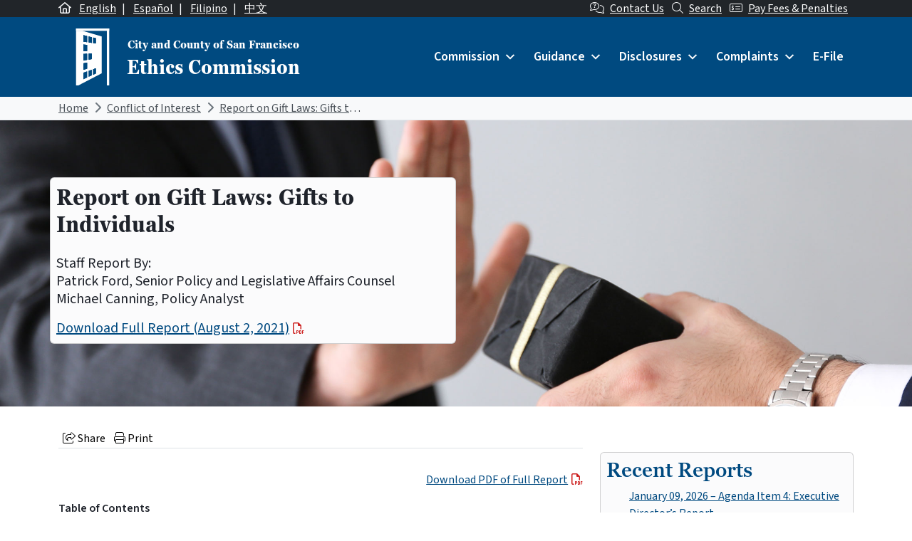

--- FILE ---
content_type: text/html; charset=UTF-8
request_url: https://sfethics.org/ethics/2021/08/report-on-gift-laws-gifts-to-individuals.html
body_size: 85807
content:
<!DOCTYPE html>
<html lang="en-US">

<head>
	<meta charset="UTF-8">
	<meta name="viewport" content="width=device-width, initial-scale=1, shrink-to-fit=no">
	<link rel="profile" href="http://gmpg.org/xfn/11">
	<link rel="preconnect" href="https://fonts.googleapis.com">
	<link rel="preconnect" href="https://fonts.gstatic.com" crossorigin>
	<link href="https://fonts.googleapis.com/css2?family=Source+Sans+3:ital,wght@0,400;0,600;1,400;1,600&display=swap" rel="stylesheet">
	<link rel="stylesheet" href="https://use.typekit.net/xmn4unv.css">
	<!-- Google tag (gtag.js) -->
	<script async src="https://www.googletagmanager.com/gtag/js?id=UA-9554614-1"></script>
	<script>
		window.dataLayer = window.dataLayer || [];

		function gtag() {
			dataLayer.push(arguments);
		}
		gtag('js', new Date());

		gtag('config', 'UA-9554614-1');
	</script>
	<title>Report on Gift Laws: Gifts to Individuals &#8211; San Francisco Ethics Commission</title>
<meta name='robots' content='max-image-preview:large' />
<link rel="alternate" hreflang="en" href="https://sfethics.org/ethics/2021/08/report-on-gift-laws-gifts-to-individuals.html" />
<link rel="alternate" hreflang="x-default" href="https://sfethics.org/ethics/2021/08/report-on-gift-laws-gifts-to-individuals.html" />
<link rel='dns-prefetch' href='//secure.gravatar.com' />
<link rel='dns-prefetch' href='//kit.fontawesome.com' />
<link rel='dns-prefetch' href='//stats.wp.com' />
<link rel='dns-prefetch' href='//v0.wordpress.com' />
<link rel="alternate" type="application/rss+xml" title="San Francisco Ethics Commission &raquo; Feed" href="https://sfethics.org/feed" />
<link rel="alternate" type="application/rss+xml" title="San Francisco Ethics Commission &raquo; Comments Feed" href="https://sfethics.org/comments/feed" />
<link rel="alternate" title="oEmbed (JSON)" type="application/json+oembed" href="https://sfethics.org/wp-json/oembed/1.0/embed?url=https%3A%2F%2Fsfethics.org%2Fethics%2F2021%2F08%2Freport-on-gift-laws-gifts-to-individuals.html" />
<link rel="alternate" title="oEmbed (XML)" type="text/xml+oembed" href="https://sfethics.org/wp-json/oembed/1.0/embed?url=https%3A%2F%2Fsfethics.org%2Fethics%2F2021%2F08%2Freport-on-gift-laws-gifts-to-individuals.html&#038;format=xml" />
<style id='wp-img-auto-sizes-contain-inline-css'>
img:is([sizes=auto i],[sizes^="auto," i]){contain-intrinsic-size:3000px 1500px}
/*# sourceURL=wp-img-auto-sizes-contain-inline-css */
</style>
<style id='wp-emoji-styles-inline-css'>

	img.wp-smiley, img.emoji {
		display: inline !important;
		border: none !important;
		box-shadow: none !important;
		height: 1em !important;
		width: 1em !important;
		margin: 0 0.07em !important;
		vertical-align: -0.1em !important;
		background: none !important;
		padding: 0 !important;
	}
/*# sourceURL=wp-emoji-styles-inline-css */
</style>
<link rel='stylesheet' id='wp-block-library-css' href='https://sfethics.org/wp-includes/css/dist/block-library/style.min.css?ver=6.9' media='all' />
<style id='wp-block-heading-inline-css'>
h1:where(.wp-block-heading).has-background,h2:where(.wp-block-heading).has-background,h3:where(.wp-block-heading).has-background,h4:where(.wp-block-heading).has-background,h5:where(.wp-block-heading).has-background,h6:where(.wp-block-heading).has-background{padding:1.25em 2.375em}h1.has-text-align-left[style*=writing-mode]:where([style*=vertical-lr]),h1.has-text-align-right[style*=writing-mode]:where([style*=vertical-rl]),h2.has-text-align-left[style*=writing-mode]:where([style*=vertical-lr]),h2.has-text-align-right[style*=writing-mode]:where([style*=vertical-rl]),h3.has-text-align-left[style*=writing-mode]:where([style*=vertical-lr]),h3.has-text-align-right[style*=writing-mode]:where([style*=vertical-rl]),h4.has-text-align-left[style*=writing-mode]:where([style*=vertical-lr]),h4.has-text-align-right[style*=writing-mode]:where([style*=vertical-rl]),h5.has-text-align-left[style*=writing-mode]:where([style*=vertical-lr]),h5.has-text-align-right[style*=writing-mode]:where([style*=vertical-rl]),h6.has-text-align-left[style*=writing-mode]:where([style*=vertical-lr]),h6.has-text-align-right[style*=writing-mode]:where([style*=vertical-rl]){rotate:180deg}
/*# sourceURL=https://sfethics.org/wp-includes/blocks/heading/style.min.css */
</style>
<style id='wp-block-latest-posts-inline-css'>
.wp-block-latest-posts{box-sizing:border-box}.wp-block-latest-posts.alignleft{margin-right:2em}.wp-block-latest-posts.alignright{margin-left:2em}.wp-block-latest-posts.wp-block-latest-posts__list{list-style:none}.wp-block-latest-posts.wp-block-latest-posts__list li{clear:both;overflow-wrap:break-word}.wp-block-latest-posts.is-grid{display:flex;flex-wrap:wrap}.wp-block-latest-posts.is-grid li{margin:0 1.25em 1.25em 0;width:100%}@media (min-width:600px){.wp-block-latest-posts.columns-2 li{width:calc(50% - .625em)}.wp-block-latest-posts.columns-2 li:nth-child(2n){margin-right:0}.wp-block-latest-posts.columns-3 li{width:calc(33.33333% - .83333em)}.wp-block-latest-posts.columns-3 li:nth-child(3n){margin-right:0}.wp-block-latest-posts.columns-4 li{width:calc(25% - .9375em)}.wp-block-latest-posts.columns-4 li:nth-child(4n){margin-right:0}.wp-block-latest-posts.columns-5 li{width:calc(20% - 1em)}.wp-block-latest-posts.columns-5 li:nth-child(5n){margin-right:0}.wp-block-latest-posts.columns-6 li{width:calc(16.66667% - 1.04167em)}.wp-block-latest-posts.columns-6 li:nth-child(6n){margin-right:0}}:root :where(.wp-block-latest-posts.is-grid){padding:0}:root :where(.wp-block-latest-posts.wp-block-latest-posts__list){padding-left:0}.wp-block-latest-posts__post-author,.wp-block-latest-posts__post-date{display:block;font-size:.8125em}.wp-block-latest-posts__post-excerpt,.wp-block-latest-posts__post-full-content{margin-bottom:1em;margin-top:.5em}.wp-block-latest-posts__featured-image a{display:inline-block}.wp-block-latest-posts__featured-image img{height:auto;max-width:100%;width:auto}.wp-block-latest-posts__featured-image.alignleft{float:left;margin-right:1em}.wp-block-latest-posts__featured-image.alignright{float:right;margin-left:1em}.wp-block-latest-posts__featured-image.aligncenter{margin-bottom:1em;text-align:center}
/*# sourceURL=https://sfethics.org/wp-includes/blocks/latest-posts/style.min.css */
</style>
<style id='wp-block-group-inline-css'>
.wp-block-group{box-sizing:border-box}:where(.wp-block-group.wp-block-group-is-layout-constrained){position:relative}
/*# sourceURL=https://sfethics.org/wp-includes/blocks/group/style.min.css */
</style>
<style id='global-styles-inline-css'>
:root{--wp--preset--aspect-ratio--square: 1;--wp--preset--aspect-ratio--4-3: 4/3;--wp--preset--aspect-ratio--3-4: 3/4;--wp--preset--aspect-ratio--3-2: 3/2;--wp--preset--aspect-ratio--2-3: 2/3;--wp--preset--aspect-ratio--16-9: 16/9;--wp--preset--aspect-ratio--9-16: 9/16;--wp--preset--color--black: #000000;--wp--preset--color--cyan-bluish-gray: #abb8c3;--wp--preset--color--white: #ffffff;--wp--preset--color--pale-pink: #f78da7;--wp--preset--color--vivid-red: #cf2e2e;--wp--preset--color--luminous-vivid-orange: #ff6900;--wp--preset--color--luminous-vivid-amber: #fcb900;--wp--preset--color--light-green-cyan: #7bdcb5;--wp--preset--color--vivid-green-cyan: #00d084;--wp--preset--color--pale-cyan-blue: #8ed1fc;--wp--preset--color--vivid-cyan-blue: #0693e3;--wp--preset--color--vivid-purple: #9b51e0;--wp--preset--color--primary: #004A80;--wp--preset--color--secondary: #005A56;--wp--preset--color--tertiary: #3D408B;--wp--preset--color--warning: #8B1E1A;--wp--preset--color--info: #D5D9E0;--wp--preset--color--dark: #343a40;--wp--preset--gradient--vivid-cyan-blue-to-vivid-purple: linear-gradient(135deg,rgb(6,147,227) 0%,rgb(155,81,224) 100%);--wp--preset--gradient--light-green-cyan-to-vivid-green-cyan: linear-gradient(135deg,rgb(122,220,180) 0%,rgb(0,208,130) 100%);--wp--preset--gradient--luminous-vivid-amber-to-luminous-vivid-orange: linear-gradient(135deg,rgb(252,185,0) 0%,rgb(255,105,0) 100%);--wp--preset--gradient--luminous-vivid-orange-to-vivid-red: linear-gradient(135deg,rgb(255,105,0) 0%,rgb(207,46,46) 100%);--wp--preset--gradient--very-light-gray-to-cyan-bluish-gray: linear-gradient(135deg,rgb(238,238,238) 0%,rgb(169,184,195) 100%);--wp--preset--gradient--cool-to-warm-spectrum: linear-gradient(135deg,rgb(74,234,220) 0%,rgb(151,120,209) 20%,rgb(207,42,186) 40%,rgb(238,44,130) 60%,rgb(251,105,98) 80%,rgb(254,248,76) 100%);--wp--preset--gradient--blush-light-purple: linear-gradient(135deg,rgb(255,206,236) 0%,rgb(152,150,240) 100%);--wp--preset--gradient--blush-bordeaux: linear-gradient(135deg,rgb(254,205,165) 0%,rgb(254,45,45) 50%,rgb(107,0,62) 100%);--wp--preset--gradient--luminous-dusk: linear-gradient(135deg,rgb(255,203,112) 0%,rgb(199,81,192) 50%,rgb(65,88,208) 100%);--wp--preset--gradient--pale-ocean: linear-gradient(135deg,rgb(255,245,203) 0%,rgb(182,227,212) 50%,rgb(51,167,181) 100%);--wp--preset--gradient--electric-grass: linear-gradient(135deg,rgb(202,248,128) 0%,rgb(113,206,126) 100%);--wp--preset--gradient--midnight: linear-gradient(135deg,rgb(2,3,129) 0%,rgb(40,116,252) 100%);--wp--preset--font-size--small: 13px;--wp--preset--font-size--medium: 20px;--wp--preset--font-size--large: 36px;--wp--preset--font-size--x-large: 42px;--wp--preset--font-size--default: 1rem;--wp--preset--spacing--20: 0.44rem;--wp--preset--spacing--30: 0.67rem;--wp--preset--spacing--40: 1rem;--wp--preset--spacing--50: 1.5rem;--wp--preset--spacing--60: 2.25rem;--wp--preset--spacing--70: 3.38rem;--wp--preset--spacing--80: 5.06rem;--wp--preset--shadow--natural: 6px 6px 9px rgba(0, 0, 0, 0.2);--wp--preset--shadow--deep: 12px 12px 50px rgba(0, 0, 0, 0.4);--wp--preset--shadow--sharp: 6px 6px 0px rgba(0, 0, 0, 0.2);--wp--preset--shadow--outlined: 6px 6px 0px -3px rgb(255, 255, 255), 6px 6px rgb(0, 0, 0);--wp--preset--shadow--crisp: 6px 6px 0px rgb(0, 0, 0);}:root { --wp--style--global--content-size: 840px;--wp--style--global--wide-size: 1100px; }:where(body) { margin: 0; }.wp-site-blocks > .alignleft { float: left; margin-right: 2em; }.wp-site-blocks > .alignright { float: right; margin-left: 2em; }.wp-site-blocks > .aligncenter { justify-content: center; margin-left: auto; margin-right: auto; }:where(.is-layout-flex){gap: 0.5em;}:where(.is-layout-grid){gap: 0.5em;}.is-layout-flow > .alignleft{float: left;margin-inline-start: 0;margin-inline-end: 2em;}.is-layout-flow > .alignright{float: right;margin-inline-start: 2em;margin-inline-end: 0;}.is-layout-flow > .aligncenter{margin-left: auto !important;margin-right: auto !important;}.is-layout-constrained > .alignleft{float: left;margin-inline-start: 0;margin-inline-end: 2em;}.is-layout-constrained > .alignright{float: right;margin-inline-start: 2em;margin-inline-end: 0;}.is-layout-constrained > .aligncenter{margin-left: auto !important;margin-right: auto !important;}.is-layout-constrained > :where(:not(.alignleft):not(.alignright):not(.alignfull)){max-width: var(--wp--style--global--content-size);margin-left: auto !important;margin-right: auto !important;}.is-layout-constrained > .alignwide{max-width: var(--wp--style--global--wide-size);}body .is-layout-flex{display: flex;}.is-layout-flex{flex-wrap: wrap;align-items: center;}.is-layout-flex > :is(*, div){margin: 0;}body .is-layout-grid{display: grid;}.is-layout-grid > :is(*, div){margin: 0;}body{padding-top: 0px;padding-right: 0px;padding-bottom: 0px;padding-left: 0px;}a:where(:not(.wp-element-button)){text-decoration: underline;}:root :where(.wp-element-button, .wp-block-button__link){background-color: #32373c;border-width: 0;color: #fff;font-family: inherit;font-size: inherit;font-style: inherit;font-weight: inherit;letter-spacing: inherit;line-height: inherit;padding-top: calc(0.667em + 2px);padding-right: calc(1.333em + 2px);padding-bottom: calc(0.667em + 2px);padding-left: calc(1.333em + 2px);text-decoration: none;text-transform: inherit;}.has-black-color{color: var(--wp--preset--color--black) !important;}.has-cyan-bluish-gray-color{color: var(--wp--preset--color--cyan-bluish-gray) !important;}.has-white-color{color: var(--wp--preset--color--white) !important;}.has-pale-pink-color{color: var(--wp--preset--color--pale-pink) !important;}.has-vivid-red-color{color: var(--wp--preset--color--vivid-red) !important;}.has-luminous-vivid-orange-color{color: var(--wp--preset--color--luminous-vivid-orange) !important;}.has-luminous-vivid-amber-color{color: var(--wp--preset--color--luminous-vivid-amber) !important;}.has-light-green-cyan-color{color: var(--wp--preset--color--light-green-cyan) !important;}.has-vivid-green-cyan-color{color: var(--wp--preset--color--vivid-green-cyan) !important;}.has-pale-cyan-blue-color{color: var(--wp--preset--color--pale-cyan-blue) !important;}.has-vivid-cyan-blue-color{color: var(--wp--preset--color--vivid-cyan-blue) !important;}.has-vivid-purple-color{color: var(--wp--preset--color--vivid-purple) !important;}.has-primary-color{color: var(--wp--preset--color--primary) !important;}.has-secondary-color{color: var(--wp--preset--color--secondary) !important;}.has-tertiary-color{color: var(--wp--preset--color--tertiary) !important;}.has-warning-color{color: var(--wp--preset--color--warning) !important;}.has-info-color{color: var(--wp--preset--color--info) !important;}.has-dark-color{color: var(--wp--preset--color--dark) !important;}.has-black-background-color{background-color: var(--wp--preset--color--black) !important;}.has-cyan-bluish-gray-background-color{background-color: var(--wp--preset--color--cyan-bluish-gray) !important;}.has-white-background-color{background-color: var(--wp--preset--color--white) !important;}.has-pale-pink-background-color{background-color: var(--wp--preset--color--pale-pink) !important;}.has-vivid-red-background-color{background-color: var(--wp--preset--color--vivid-red) !important;}.has-luminous-vivid-orange-background-color{background-color: var(--wp--preset--color--luminous-vivid-orange) !important;}.has-luminous-vivid-amber-background-color{background-color: var(--wp--preset--color--luminous-vivid-amber) !important;}.has-light-green-cyan-background-color{background-color: var(--wp--preset--color--light-green-cyan) !important;}.has-vivid-green-cyan-background-color{background-color: var(--wp--preset--color--vivid-green-cyan) !important;}.has-pale-cyan-blue-background-color{background-color: var(--wp--preset--color--pale-cyan-blue) !important;}.has-vivid-cyan-blue-background-color{background-color: var(--wp--preset--color--vivid-cyan-blue) !important;}.has-vivid-purple-background-color{background-color: var(--wp--preset--color--vivid-purple) !important;}.has-primary-background-color{background-color: var(--wp--preset--color--primary) !important;}.has-secondary-background-color{background-color: var(--wp--preset--color--secondary) !important;}.has-tertiary-background-color{background-color: var(--wp--preset--color--tertiary) !important;}.has-warning-background-color{background-color: var(--wp--preset--color--warning) !important;}.has-info-background-color{background-color: var(--wp--preset--color--info) !important;}.has-dark-background-color{background-color: var(--wp--preset--color--dark) !important;}.has-black-border-color{border-color: var(--wp--preset--color--black) !important;}.has-cyan-bluish-gray-border-color{border-color: var(--wp--preset--color--cyan-bluish-gray) !important;}.has-white-border-color{border-color: var(--wp--preset--color--white) !important;}.has-pale-pink-border-color{border-color: var(--wp--preset--color--pale-pink) !important;}.has-vivid-red-border-color{border-color: var(--wp--preset--color--vivid-red) !important;}.has-luminous-vivid-orange-border-color{border-color: var(--wp--preset--color--luminous-vivid-orange) !important;}.has-luminous-vivid-amber-border-color{border-color: var(--wp--preset--color--luminous-vivid-amber) !important;}.has-light-green-cyan-border-color{border-color: var(--wp--preset--color--light-green-cyan) !important;}.has-vivid-green-cyan-border-color{border-color: var(--wp--preset--color--vivid-green-cyan) !important;}.has-pale-cyan-blue-border-color{border-color: var(--wp--preset--color--pale-cyan-blue) !important;}.has-vivid-cyan-blue-border-color{border-color: var(--wp--preset--color--vivid-cyan-blue) !important;}.has-vivid-purple-border-color{border-color: var(--wp--preset--color--vivid-purple) !important;}.has-primary-border-color{border-color: var(--wp--preset--color--primary) !important;}.has-secondary-border-color{border-color: var(--wp--preset--color--secondary) !important;}.has-tertiary-border-color{border-color: var(--wp--preset--color--tertiary) !important;}.has-warning-border-color{border-color: var(--wp--preset--color--warning) !important;}.has-info-border-color{border-color: var(--wp--preset--color--info) !important;}.has-dark-border-color{border-color: var(--wp--preset--color--dark) !important;}.has-vivid-cyan-blue-to-vivid-purple-gradient-background{background: var(--wp--preset--gradient--vivid-cyan-blue-to-vivid-purple) !important;}.has-light-green-cyan-to-vivid-green-cyan-gradient-background{background: var(--wp--preset--gradient--light-green-cyan-to-vivid-green-cyan) !important;}.has-luminous-vivid-amber-to-luminous-vivid-orange-gradient-background{background: var(--wp--preset--gradient--luminous-vivid-amber-to-luminous-vivid-orange) !important;}.has-luminous-vivid-orange-to-vivid-red-gradient-background{background: var(--wp--preset--gradient--luminous-vivid-orange-to-vivid-red) !important;}.has-very-light-gray-to-cyan-bluish-gray-gradient-background{background: var(--wp--preset--gradient--very-light-gray-to-cyan-bluish-gray) !important;}.has-cool-to-warm-spectrum-gradient-background{background: var(--wp--preset--gradient--cool-to-warm-spectrum) !important;}.has-blush-light-purple-gradient-background{background: var(--wp--preset--gradient--blush-light-purple) !important;}.has-blush-bordeaux-gradient-background{background: var(--wp--preset--gradient--blush-bordeaux) !important;}.has-luminous-dusk-gradient-background{background: var(--wp--preset--gradient--luminous-dusk) !important;}.has-pale-ocean-gradient-background{background: var(--wp--preset--gradient--pale-ocean) !important;}.has-electric-grass-gradient-background{background: var(--wp--preset--gradient--electric-grass) !important;}.has-midnight-gradient-background{background: var(--wp--preset--gradient--midnight) !important;}.has-small-font-size{font-size: var(--wp--preset--font-size--small) !important;}.has-medium-font-size{font-size: var(--wp--preset--font-size--medium) !important;}.has-large-font-size{font-size: var(--wp--preset--font-size--large) !important;}.has-x-large-font-size{font-size: var(--wp--preset--font-size--x-large) !important;}.has-default-font-size{font-size: var(--wp--preset--font-size--default) !important;}
/*# sourceURL=global-styles-inline-css */
</style>
<style id='core-block-supports-inline-css'>
.wp-container-core-group-is-layout-8c890d92 > :where(:not(.alignleft):not(.alignright):not(.alignfull)){margin-left:0 !important;}
/*# sourceURL=core-block-supports-inline-css */
</style>

<link rel='stylesheet' id='font-awesome-svg-styles-css' href='https://sfethics.org/wp-content/uploads/font-awesome/v6.7.2/css/svg-with-js.css' media='all' />
<style id='font-awesome-svg-styles-inline-css'>
   .wp-block-font-awesome-icon svg::before,
   .wp-rich-text-font-awesome-icon svg::before {content: unset;}
/*# sourceURL=font-awesome-svg-styles-inline-css */
</style>
<link rel='stylesheet' id='wpml-blocks-css' href='https://sfethics.org/wp-content/plugins/sitepress-multilingual-cms/dist/css/blocks/styles.css?ver=4.6.9' media='all' />
<link rel='stylesheet' id='wpml-legacy-post-translations-0-css' href='https://sfethics.org/wp-content/plugins/sitepress-multilingual-cms/templates/language-switchers/legacy-post-translations/style.min.css?ver=1' media='all' />
<link rel='stylesheet' id='dashicons-css' href='https://sfethics.org/wp-includes/css/dashicons.min.css?ver=6.9' media='all' />
<link rel='stylesheet' id='main-styles-css' href='https://sfethics.org/wp-content/themes/theme-sfethics2022/css/child-theme.min.css?ver=1768764644' media='all' />
<script id="wpml-cookie-js-extra">
var wpml_cookies = {"wp-wpml_current_language":{"value":"en","expires":1,"path":"/"}};
var wpml_cookies = {"wp-wpml_current_language":{"value":"en","expires":1,"path":"/"}};
//# sourceURL=wpml-cookie-js-extra
</script>
<script src="https://sfethics.org/wp-content/plugins/sitepress-multilingual-cms/res/js/cookies/language-cookie.js?ver=4.6.9" id="wpml-cookie-js" defer data-wp-strategy="defer"></script>
<script src="https://sfethics.org/wp-includes/js/jquery/jquery.min.js?ver=3.7.1" id="jquery-core-js"></script>
<script src="https://sfethics.org/wp-includes/js/jquery/jquery-migrate.min.js?ver=3.4.1" id="jquery-migrate-js"></script>
<script id="equal-height-columns-js-extra">
var equalHeightColumnElements = {"element-groups":{"1":{"selector":".equalheight","breakpoint":768}}};
//# sourceURL=equal-height-columns-js-extra
</script>
<script src="https://sfethics.org/wp-content/plugins/equal-height-columns/public/js/equal-height-columns-public.js?ver=1.2.0" id="equal-height-columns-js"></script>
<script defer crossorigin="anonymous" src="https://kit.fontawesome.com/8c40043890.js" id="font-awesome-official-js"></script>
<script id="wpml-browser-redirect-js-extra">
var wpml_browser_redirect_params = {"pageLanguage":"en","languageUrls":{"en_us":"https://sfethics.org/ethics/2021/08/report-on-gift-laws-gifts-to-individuals.html","en":"https://sfethics.org/ethics/2021/08/report-on-gift-laws-gifts-to-individuals.html","us":"https://sfethics.org/ethics/2021/08/report-on-gift-laws-gifts-to-individuals.html"},"cookie":{"name":"_icl_visitor_lang_js","domain":"sfethics.org","path":"/","expiration":24}};
//# sourceURL=wpml-browser-redirect-js-extra
</script>
<script src="https://sfethics.org/wp-content/plugins/sitepress-multilingual-cms/dist/js/browser-redirect/app.js?ver=4.6.9" id="wpml-browser-redirect-js"></script>
<link rel="https://api.w.org/" href="https://sfethics.org/wp-json/" /><link rel="alternate" title="JSON" type="application/json" href="https://sfethics.org/wp-json/wp/v2/posts/27101" /><link rel="EditURI" type="application/rsd+xml" title="RSD" href="https://sfethics.org/xmlrpc.php?rsd" />
<meta name="generator" content="WordPress 6.9" />
<link rel="canonical" href="https://sfethics.org/ethics/2021/08/report-on-gift-laws-gifts-to-individuals.html" />
<link rel='shortlink' href='https://wp.me/p8e6nN-737' />
<meta name="generator" content="WPML ver:4.6.9 stt:61,1,66,2;" />
<meta name="generator" content="webp-uploads 2.5.1">
	<style>img#wpstats{display:none}</style>
		<meta name="mobile-web-app-capable" content="yes">
<meta name="apple-mobile-web-app-capable" content="yes">
<meta name="apple-mobile-web-app-title" content="San Francisco Ethics Commission - ">

<!-- Jetpack Open Graph Tags -->
<meta property="og:type" content="article" />
<meta property="og:title" content="Report on Gift Laws: Gifts to Individuals" />
<meta property="og:url" content="https://sfethics.org/ethics/2021/08/report-on-gift-laws-gifts-to-individuals.html" />
<meta property="og:description" content="Staff Report By: Patrick Ford, Senior Policy and Legislative Affairs Counsel Michael Canning, Policy Analyst Download Full Report (August 2, 2021)" />
<meta property="article:published_time" content="2021-08-03T22:48:18+00:00" />
<meta property="article:modified_time" content="2022-12-13T22:05:57+00:00" />
<meta property="og:site_name" content="San Francisco Ethics Commission" />
<meta property="og:image" content="https://sfethics.org/wp-content/uploads/2021/08/banner-gift-image.jpg" />
<meta property="og:image:width" content="2284" />
<meta property="og:image:height" content="1496" />
<meta property="og:image:alt" content="" />
<meta property="og:locale" content="en_US" />
<meta name="twitter:text:title" content="Report on Gift Laws: Gifts to Individuals" />
<meta name="twitter:image" content="https://sfethics.org/wp-content/uploads/2021/08/banner-gift-image.jpg?w=640" />
<meta name="twitter:card" content="summary_large_image" />

<!-- End Jetpack Open Graph Tags -->
<link rel="icon" href="https://sfethics.org/wp-content/uploads/2023/08/cropped-SocialMediaCircleReversed-1-32x32.png" sizes="32x32" />
<link rel="icon" href="https://sfethics.org/wp-content/uploads/2023/08/cropped-SocialMediaCircleReversed-1-192x192.png" sizes="192x192" />
<link rel="apple-touch-icon" href="https://sfethics.org/wp-content/uploads/2023/08/cropped-SocialMediaCircleReversed-1-180x180.png" />
<meta name="msapplication-TileImage" content="https://sfethics.org/wp-content/uploads/2023/08/cropped-SocialMediaCircleReversed-1-270x270.png" />
<style type="text/css">@charset "UTF-8";/** THIS FILE IS AUTOMATICALLY GENERATED - DO NOT MAKE MANUAL EDITS! **//** Custom CSS should be added to Mega Menu > Menu Themes > Custom Styling **/.mega-menu-last-modified-1742589693 {content: "Friday 21st March 2025 20:41:33 UTC";}#mega-menu-wrap-primary, #mega-menu-wrap-primary #mega-menu-primary, #mega-menu-wrap-primary #mega-menu-primary ul.mega-sub-menu, #mega-menu-wrap-primary #mega-menu-primary li.mega-menu-item, #mega-menu-wrap-primary #mega-menu-primary li.mega-menu-row, #mega-menu-wrap-primary #mega-menu-primary li.mega-menu-column, #mega-menu-wrap-primary #mega-menu-primary a.mega-menu-link, #mega-menu-wrap-primary #mega-menu-primary span.mega-menu-badge {transition: none;border-radius: 0;box-shadow: none;background: none;border: 0;bottom: auto;box-sizing: border-box;clip: auto;color: #666;display: block;float: none;font-family: inherit;font-size: 14px;height: auto;left: auto;line-height: 1.7;list-style-type: none;margin: 0;min-height: auto;max-height: none;min-width: auto;max-width: none;opacity: 1;outline: none;overflow: visible;padding: 0;position: relative;pointer-events: auto;right: auto;text-align: left;text-decoration: none;text-indent: 0;text-transform: none;transform: none;top: auto;vertical-align: baseline;visibility: inherit;width: auto;word-wrap: break-word;white-space: normal;}#mega-menu-wrap-primary:before, #mega-menu-wrap-primary:after, #mega-menu-wrap-primary #mega-menu-primary:before, #mega-menu-wrap-primary #mega-menu-primary:after, #mega-menu-wrap-primary #mega-menu-primary ul.mega-sub-menu:before, #mega-menu-wrap-primary #mega-menu-primary ul.mega-sub-menu:after, #mega-menu-wrap-primary #mega-menu-primary li.mega-menu-item:before, #mega-menu-wrap-primary #mega-menu-primary li.mega-menu-item:after, #mega-menu-wrap-primary #mega-menu-primary li.mega-menu-row:before, #mega-menu-wrap-primary #mega-menu-primary li.mega-menu-row:after, #mega-menu-wrap-primary #mega-menu-primary li.mega-menu-column:before, #mega-menu-wrap-primary #mega-menu-primary li.mega-menu-column:after, #mega-menu-wrap-primary #mega-menu-primary a.mega-menu-link:before, #mega-menu-wrap-primary #mega-menu-primary a.mega-menu-link:after, #mega-menu-wrap-primary #mega-menu-primary span.mega-menu-badge:before, #mega-menu-wrap-primary #mega-menu-primary span.mega-menu-badge:after {display: none;}#mega-menu-wrap-primary {border-radius: 0;}@media only screen and (min-width: 992px) {#mega-menu-wrap-primary {background: #004a80;}}#mega-menu-wrap-primary.mega-keyboard-navigation .mega-menu-toggle:focus, #mega-menu-wrap-primary.mega-keyboard-navigation .mega-toggle-block:focus, #mega-menu-wrap-primary.mega-keyboard-navigation .mega-toggle-block a:focus, #mega-menu-wrap-primary.mega-keyboard-navigation .mega-toggle-block .mega-search input[type=text]:focus, #mega-menu-wrap-primary.mega-keyboard-navigation .mega-toggle-block button.mega-toggle-animated:focus, #mega-menu-wrap-primary.mega-keyboard-navigation #mega-menu-primary a:focus, #mega-menu-wrap-primary.mega-keyboard-navigation #mega-menu-primary span:focus, #mega-menu-wrap-primary.mega-keyboard-navigation #mega-menu-primary input:focus, #mega-menu-wrap-primary.mega-keyboard-navigation #mega-menu-primary li.mega-menu-item a.mega-menu-link:focus, #mega-menu-wrap-primary.mega-keyboard-navigation #mega-menu-primary form.mega-search-open:has(input[type=text]:focus) {outline-style: solid;outline-width: 3px;outline-color: #109cde;outline-offset: -3px;}#mega-menu-wrap-primary.mega-keyboard-navigation .mega-toggle-block button.mega-toggle-animated:focus {outline-offset: 2px;}#mega-menu-wrap-primary.mega-keyboard-navigation > li.mega-menu-item > a.mega-menu-link:focus {background: #002343;color: #ffffff;font-weight: inherit;text-decoration: none;border-color: #fff;}@media only screen and (max-width: 991px) {#mega-menu-wrap-primary.mega-keyboard-navigation > li.mega-menu-item > a.mega-menu-link:focus {color: #ffffff;background: #004687;}}#mega-menu-wrap-primary #mega-menu-primary {text-align: left;padding: 0px 0px 0px 0px;}#mega-menu-wrap-primary #mega-menu-primary a.mega-menu-link {cursor: pointer;display: inline;}#mega-menu-wrap-primary #mega-menu-primary a.mega-menu-link .mega-description-group {vertical-align: middle;display: inline-block;transition: none;}#mega-menu-wrap-primary #mega-menu-primary a.mega-menu-link .mega-description-group .mega-menu-title, #mega-menu-wrap-primary #mega-menu-primary a.mega-menu-link .mega-description-group .mega-menu-description {transition: none;line-height: 1.5;display: block;}#mega-menu-wrap-primary #mega-menu-primary a.mega-menu-link .mega-description-group .mega-menu-description {font-style: italic;font-size: 0.8em;text-transform: none;font-weight: normal;}#mega-menu-wrap-primary #mega-menu-primary li.mega-menu-megamenu li.mega-menu-item.mega-icon-left.mega-has-description.mega-has-icon > a.mega-menu-link {display: flex;align-items: center;}#mega-menu-wrap-primary #mega-menu-primary li.mega-menu-megamenu li.mega-menu-item.mega-icon-left.mega-has-description.mega-has-icon > a.mega-menu-link:before {flex: 0 0 auto;align-self: flex-start;}#mega-menu-wrap-primary #mega-menu-primary li.mega-menu-tabbed.mega-menu-megamenu > ul.mega-sub-menu > li.mega-menu-item.mega-icon-left.mega-has-description.mega-has-icon > a.mega-menu-link {display: block;}#mega-menu-wrap-primary #mega-menu-primary li.mega-menu-item.mega-icon-top > a.mega-menu-link {display: table-cell;vertical-align: middle;line-height: initial;}#mega-menu-wrap-primary #mega-menu-primary li.mega-menu-item.mega-icon-top > a.mega-menu-link:before {display: block;margin: 0 0 6px 0;text-align: center;}#mega-menu-wrap-primary #mega-menu-primary li.mega-menu-item.mega-icon-top > a.mega-menu-link > span.mega-title-below {display: inline-block;transition: none;}@media only screen and (max-width: 991px) {#mega-menu-wrap-primary #mega-menu-primary > li.mega-menu-item.mega-icon-top > a.mega-menu-link {display: block;line-height: 40px;}#mega-menu-wrap-primary #mega-menu-primary > li.mega-menu-item.mega-icon-top > a.mega-menu-link:before {display: inline-block;margin: 0 6px 0 0;text-align: left;}}#mega-menu-wrap-primary #mega-menu-primary li.mega-menu-item.mega-icon-right > a.mega-menu-link:before {float: right;margin: 0 0 0 6px;}#mega-menu-wrap-primary #mega-menu-primary > li.mega-animating > ul.mega-sub-menu {pointer-events: none;}#mega-menu-wrap-primary #mega-menu-primary li.mega-disable-link > a.mega-menu-link, #mega-menu-wrap-primary #mega-menu-primary li.mega-menu-megamenu li.mega-disable-link > a.mega-menu-link {cursor: inherit;}#mega-menu-wrap-primary #mega-menu-primary li.mega-menu-item-has-children.mega-disable-link > a.mega-menu-link, #mega-menu-wrap-primary #mega-menu-primary li.mega-menu-megamenu > li.mega-menu-item-has-children.mega-disable-link > a.mega-menu-link {cursor: pointer;}#mega-menu-wrap-primary #mega-menu-primary p {margin-bottom: 10px;}#mega-menu-wrap-primary #mega-menu-primary input, #mega-menu-wrap-primary #mega-menu-primary img {max-width: 100%;}#mega-menu-wrap-primary #mega-menu-primary li.mega-menu-item > ul.mega-sub-menu {display: block;visibility: hidden;opacity: 1;pointer-events: auto;}@media only screen and (max-width: 991px) {#mega-menu-wrap-primary #mega-menu-primary li.mega-menu-item > ul.mega-sub-menu {display: none;visibility: visible;opacity: 1;}#mega-menu-wrap-primary #mega-menu-primary li.mega-menu-item.mega-toggle-on > ul.mega-sub-menu, #mega-menu-wrap-primary #mega-menu-primary li.mega-menu-megamenu.mega-menu-item.mega-toggle-on ul.mega-sub-menu {display: block;}#mega-menu-wrap-primary #mega-menu-primary li.mega-menu-megamenu.mega-menu-item.mega-toggle-on li.mega-hide-sub-menu-on-mobile > ul.mega-sub-menu, #mega-menu-wrap-primary #mega-menu-primary li.mega-hide-sub-menu-on-mobile > ul.mega-sub-menu {display: none;}}@media only screen and (min-width: 992px) {#mega-menu-wrap-primary #mega-menu-primary[data-effect="fade"] li.mega-menu-item > ul.mega-sub-menu {opacity: 0;transition: opacity 200ms ease-in, visibility 200ms ease-in;}#mega-menu-wrap-primary #mega-menu-primary[data-effect="fade"].mega-no-js li.mega-menu-item:hover > ul.mega-sub-menu, #mega-menu-wrap-primary #mega-menu-primary[data-effect="fade"].mega-no-js li.mega-menu-item:focus > ul.mega-sub-menu, #mega-menu-wrap-primary #mega-menu-primary[data-effect="fade"] li.mega-menu-item.mega-toggle-on > ul.mega-sub-menu, #mega-menu-wrap-primary #mega-menu-primary[data-effect="fade"] li.mega-menu-item.mega-menu-megamenu.mega-toggle-on ul.mega-sub-menu {opacity: 1;}#mega-menu-wrap-primary #mega-menu-primary[data-effect="fade_up"] li.mega-menu-item.mega-menu-megamenu > ul.mega-sub-menu, #mega-menu-wrap-primary #mega-menu-primary[data-effect="fade_up"] li.mega-menu-item.mega-menu-flyout ul.mega-sub-menu {opacity: 0;transform: translate(0, 10px);transition: opacity 200ms ease-in, transform 200ms ease-in, visibility 200ms ease-in;}#mega-menu-wrap-primary #mega-menu-primary[data-effect="fade_up"].mega-no-js li.mega-menu-item:hover > ul.mega-sub-menu, #mega-menu-wrap-primary #mega-menu-primary[data-effect="fade_up"].mega-no-js li.mega-menu-item:focus > ul.mega-sub-menu, #mega-menu-wrap-primary #mega-menu-primary[data-effect="fade_up"] li.mega-menu-item.mega-toggle-on > ul.mega-sub-menu, #mega-menu-wrap-primary #mega-menu-primary[data-effect="fade_up"] li.mega-menu-item.mega-menu-megamenu.mega-toggle-on ul.mega-sub-menu {opacity: 1;transform: translate(0, 0);}#mega-menu-wrap-primary #mega-menu-primary[data-effect="slide_up"] li.mega-menu-item.mega-menu-megamenu > ul.mega-sub-menu, #mega-menu-wrap-primary #mega-menu-primary[data-effect="slide_up"] li.mega-menu-item.mega-menu-flyout ul.mega-sub-menu {transform: translate(0, 10px);transition: transform 200ms ease-in, visibility 200ms ease-in;}#mega-menu-wrap-primary #mega-menu-primary[data-effect="slide_up"].mega-no-js li.mega-menu-item:hover > ul.mega-sub-menu, #mega-menu-wrap-primary #mega-menu-primary[data-effect="slide_up"].mega-no-js li.mega-menu-item:focus > ul.mega-sub-menu, #mega-menu-wrap-primary #mega-menu-primary[data-effect="slide_up"] li.mega-menu-item.mega-toggle-on > ul.mega-sub-menu, #mega-menu-wrap-primary #mega-menu-primary[data-effect="slide_up"] li.mega-menu-item.mega-menu-megamenu.mega-toggle-on ul.mega-sub-menu {transform: translate(0, 0);}}#mega-menu-wrap-primary #mega-menu-primary li.mega-menu-item.mega-menu-megamenu ul.mega-sub-menu li.mega-collapse-children > ul.mega-sub-menu {display: none;}#mega-menu-wrap-primary #mega-menu-primary li.mega-menu-item.mega-menu-megamenu ul.mega-sub-menu li.mega-collapse-children.mega-toggle-on > ul.mega-sub-menu {display: block;}#mega-menu-wrap-primary #mega-menu-primary.mega-no-js li.mega-menu-item:hover > ul.mega-sub-menu, #mega-menu-wrap-primary #mega-menu-primary.mega-no-js li.mega-menu-item:focus > ul.mega-sub-menu, #mega-menu-wrap-primary #mega-menu-primary li.mega-menu-item.mega-toggle-on > ul.mega-sub-menu {visibility: visible;}#mega-menu-wrap-primary #mega-menu-primary li.mega-menu-item.mega-menu-megamenu ul.mega-sub-menu ul.mega-sub-menu {visibility: inherit;opacity: 1;display: block;}#mega-menu-wrap-primary #mega-menu-primary li.mega-menu-item.mega-menu-megamenu ul.mega-sub-menu li.mega-1-columns > ul.mega-sub-menu > li.mega-menu-item {float: left;width: 100%;}#mega-menu-wrap-primary #mega-menu-primary li.mega-menu-item.mega-menu-megamenu ul.mega-sub-menu li.mega-2-columns > ul.mega-sub-menu > li.mega-menu-item {float: left;width: 50%;}#mega-menu-wrap-primary #mega-menu-primary li.mega-menu-item.mega-menu-megamenu ul.mega-sub-menu li.mega-3-columns > ul.mega-sub-menu > li.mega-menu-item {float: left;width: 33.3333333333%;}#mega-menu-wrap-primary #mega-menu-primary li.mega-menu-item.mega-menu-megamenu ul.mega-sub-menu li.mega-4-columns > ul.mega-sub-menu > li.mega-menu-item {float: left;width: 25%;}#mega-menu-wrap-primary #mega-menu-primary li.mega-menu-item.mega-menu-megamenu ul.mega-sub-menu li.mega-5-columns > ul.mega-sub-menu > li.mega-menu-item {float: left;width: 20%;}#mega-menu-wrap-primary #mega-menu-primary li.mega-menu-item.mega-menu-megamenu ul.mega-sub-menu li.mega-6-columns > ul.mega-sub-menu > li.mega-menu-item {float: left;width: 16.6666666667%;}#mega-menu-wrap-primary #mega-menu-primary li.mega-menu-item a[class^="dashicons"]:before {font-family: dashicons;}#mega-menu-wrap-primary #mega-menu-primary li.mega-menu-item a.mega-menu-link:before {display: inline-block;font: inherit;font-family: dashicons;position: static;margin: 0 6px 0 0px;vertical-align: top;-webkit-font-smoothing: antialiased;-moz-osx-font-smoothing: grayscale;color: inherit;background: transparent;height: auto;width: auto;top: auto;}#mega-menu-wrap-primary #mega-menu-primary li.mega-menu-item.mega-hide-text a.mega-menu-link:before {margin: 0;}#mega-menu-wrap-primary #mega-menu-primary li.mega-menu-item.mega-hide-text li.mega-menu-item a.mega-menu-link:before {margin: 0 6px 0 0;}#mega-menu-wrap-primary #mega-menu-primary li.mega-align-bottom-left.mega-toggle-on > a.mega-menu-link {border-radius: 0.25rem 0.25rem 0px 0px;}#mega-menu-wrap-primary #mega-menu-primary li.mega-align-bottom-right > ul.mega-sub-menu {right: 0;}#mega-menu-wrap-primary #mega-menu-primary li.mega-align-bottom-right.mega-toggle-on > a.mega-menu-link {border-radius: 0.25rem 0.25rem 0px 0px;}@media only screen and (min-width: 992px) {#mega-menu-wrap-primary #mega-menu-primary > li.mega-menu-megamenu.mega-menu-item {position: static;}}#mega-menu-wrap-primary #mega-menu-primary > li.mega-menu-item {margin: 0 0.25rem 0 0;display: inline-block;height: auto;vertical-align: middle;}#mega-menu-wrap-primary #mega-menu-primary > li.mega-menu-item.mega-item-align-right {float: right;}@media only screen and (min-width: 992px) {#mega-menu-wrap-primary #mega-menu-primary > li.mega-menu-item.mega-item-align-right {margin: 0 0 0 0.25rem;}}@media only screen and (min-width: 992px) {#mega-menu-wrap-primary #mega-menu-primary > li.mega-menu-item.mega-item-align-float-left {float: left;}}@media only screen and (min-width: 992px) {#mega-menu-wrap-primary #mega-menu-primary > li.mega-menu-item > a.mega-menu-link:hover, #mega-menu-wrap-primary #mega-menu-primary > li.mega-menu-item > a.mega-menu-link:focus {background: #002343;color: #ffffff;font-weight: inherit;text-decoration: none;border-color: #fff;}}#mega-menu-wrap-primary #mega-menu-primary > li.mega-menu-item.mega-toggle-on > a.mega-menu-link {background: #002343;color: #ffffff;font-weight: inherit;text-decoration: none;border-color: #fff;}@media only screen and (max-width: 991px) {#mega-menu-wrap-primary #mega-menu-primary > li.mega-menu-item.mega-toggle-on > a.mega-menu-link {color: #ffffff;background: #004687;}}#mega-menu-wrap-primary #mega-menu-primary > li.mega-menu-item.mega-current-menu-item > a.mega-menu-link, #mega-menu-wrap-primary #mega-menu-primary > li.mega-menu-item.mega-current-menu-ancestor > a.mega-menu-link, #mega-menu-wrap-primary #mega-menu-primary > li.mega-menu-item.mega-current-page-ancestor > a.mega-menu-link {background: #002343;color: #ffffff;font-weight: inherit;text-decoration: none;border-color: #fff;}@media only screen and (max-width: 991px) {#mega-menu-wrap-primary #mega-menu-primary > li.mega-menu-item.mega-current-menu-item > a.mega-menu-link, #mega-menu-wrap-primary #mega-menu-primary > li.mega-menu-item.mega-current-menu-ancestor > a.mega-menu-link, #mega-menu-wrap-primary #mega-menu-primary > li.mega-menu-item.mega-current-page-ancestor > a.mega-menu-link {color: #ffffff;background: #004687;}}#mega-menu-wrap-primary #mega-menu-primary > li.mega-menu-item > a.mega-menu-link {line-height: 40px;height: 40px;padding: 0px 10px 0px 10px;vertical-align: baseline;width: auto;display: block;color: #ffffff;text-transform: none;text-decoration: none;text-align: left;background: rgba(0, 0, 0, 0);border-top: 0 solid white;border-left: 0 solid white;border-right: 0 solid white;border-bottom: 0 solid white;border-radius: 0.25rem 0.25rem 0.25rem 0.25rem;font-family: inherit;font-size: 18px;font-weight: inherit;outline: none;}@media only screen and (min-width: 992px) {#mega-menu-wrap-primary #mega-menu-primary > li.mega-menu-item.mega-multi-line > a.mega-menu-link {line-height: inherit;display: table-cell;vertical-align: middle;}}@media only screen and (max-width: 991px) {#mega-menu-wrap-primary #mega-menu-primary > li.mega-menu-item.mega-multi-line > a.mega-menu-link br {display: none;}}@media only screen and (max-width: 991px) {#mega-menu-wrap-primary #mega-menu-primary > li.mega-menu-item {display: list-item;margin: 0;clear: both;border: 0;}#mega-menu-wrap-primary #mega-menu-primary > li.mega-menu-item.mega-item-align-right {float: none;}#mega-menu-wrap-primary #mega-menu-primary > li.mega-menu-item > a.mega-menu-link {border-radius: 0;border: 0;margin: 0;line-height: 40px;height: 40px;padding: 0 10px;background: transparent;text-align: left;color: #ffffff;font-size: 18px;}}#mega-menu-wrap-primary #mega-menu-primary li.mega-menu-megamenu > ul.mega-sub-menu > li.mega-menu-row {width: 100%;float: left;}#mega-menu-wrap-primary #mega-menu-primary li.mega-menu-megamenu > ul.mega-sub-menu > li.mega-menu-row .mega-menu-column {float: left;min-height: 1px;}@media only screen and (min-width: 992px) {#mega-menu-wrap-primary #mega-menu-primary li.mega-menu-megamenu > ul.mega-sub-menu > li.mega-menu-row > ul.mega-sub-menu > li.mega-menu-columns-1-of-1 {width: 100%;}#mega-menu-wrap-primary #mega-menu-primary li.mega-menu-megamenu > ul.mega-sub-menu > li.mega-menu-row > ul.mega-sub-menu > li.mega-menu-columns-1-of-2 {width: 50%;}#mega-menu-wrap-primary #mega-menu-primary li.mega-menu-megamenu > ul.mega-sub-menu > li.mega-menu-row > ul.mega-sub-menu > li.mega-menu-columns-2-of-2 {width: 100%;}#mega-menu-wrap-primary #mega-menu-primary li.mega-menu-megamenu > ul.mega-sub-menu > li.mega-menu-row > ul.mega-sub-menu > li.mega-menu-columns-1-of-3 {width: 33.3333333333%;}#mega-menu-wrap-primary #mega-menu-primary li.mega-menu-megamenu > ul.mega-sub-menu > li.mega-menu-row > ul.mega-sub-menu > li.mega-menu-columns-2-of-3 {width: 66.6666666667%;}#mega-menu-wrap-primary #mega-menu-primary li.mega-menu-megamenu > ul.mega-sub-menu > li.mega-menu-row > ul.mega-sub-menu > li.mega-menu-columns-3-of-3 {width: 100%;}#mega-menu-wrap-primary #mega-menu-primary li.mega-menu-megamenu > ul.mega-sub-menu > li.mega-menu-row > ul.mega-sub-menu > li.mega-menu-columns-1-of-4 {width: 25%;}#mega-menu-wrap-primary #mega-menu-primary li.mega-menu-megamenu > ul.mega-sub-menu > li.mega-menu-row > ul.mega-sub-menu > li.mega-menu-columns-2-of-4 {width: 50%;}#mega-menu-wrap-primary #mega-menu-primary li.mega-menu-megamenu > ul.mega-sub-menu > li.mega-menu-row > ul.mega-sub-menu > li.mega-menu-columns-3-of-4 {width: 75%;}#mega-menu-wrap-primary #mega-menu-primary li.mega-menu-megamenu > ul.mega-sub-menu > li.mega-menu-row > ul.mega-sub-menu > li.mega-menu-columns-4-of-4 {width: 100%;}#mega-menu-wrap-primary #mega-menu-primary li.mega-menu-megamenu > ul.mega-sub-menu > li.mega-menu-row > ul.mega-sub-menu > li.mega-menu-columns-1-of-5 {width: 20%;}#mega-menu-wrap-primary #mega-menu-primary li.mega-menu-megamenu > ul.mega-sub-menu > li.mega-menu-row > ul.mega-sub-menu > li.mega-menu-columns-2-of-5 {width: 40%;}#mega-menu-wrap-primary #mega-menu-primary li.mega-menu-megamenu > ul.mega-sub-menu > li.mega-menu-row > ul.mega-sub-menu > li.mega-menu-columns-3-of-5 {width: 60%;}#mega-menu-wrap-primary #mega-menu-primary li.mega-menu-megamenu > ul.mega-sub-menu > li.mega-menu-row > ul.mega-sub-menu > li.mega-menu-columns-4-of-5 {width: 80%;}#mega-menu-wrap-primary #mega-menu-primary li.mega-menu-megamenu > ul.mega-sub-menu > li.mega-menu-row > ul.mega-sub-menu > li.mega-menu-columns-5-of-5 {width: 100%;}#mega-menu-wrap-primary #mega-menu-primary li.mega-menu-megamenu > ul.mega-sub-menu > li.mega-menu-row > ul.mega-sub-menu > li.mega-menu-columns-1-of-6 {width: 16.6666666667%;}#mega-menu-wrap-primary #mega-menu-primary li.mega-menu-megamenu > ul.mega-sub-menu > li.mega-menu-row > ul.mega-sub-menu > li.mega-menu-columns-2-of-6 {width: 33.3333333333%;}#mega-menu-wrap-primary #mega-menu-primary li.mega-menu-megamenu > ul.mega-sub-menu > li.mega-menu-row > ul.mega-sub-menu > li.mega-menu-columns-3-of-6 {width: 50%;}#mega-menu-wrap-primary #mega-menu-primary li.mega-menu-megamenu > ul.mega-sub-menu > li.mega-menu-row > ul.mega-sub-menu > li.mega-menu-columns-4-of-6 {width: 66.6666666667%;}#mega-menu-wrap-primary #mega-menu-primary li.mega-menu-megamenu > ul.mega-sub-menu > li.mega-menu-row > ul.mega-sub-menu > li.mega-menu-columns-5-of-6 {width: 83.3333333333%;}#mega-menu-wrap-primary #mega-menu-primary li.mega-menu-megamenu > ul.mega-sub-menu > li.mega-menu-row > ul.mega-sub-menu > li.mega-menu-columns-6-of-6 {width: 100%;}#mega-menu-wrap-primary #mega-menu-primary li.mega-menu-megamenu > ul.mega-sub-menu > li.mega-menu-row > ul.mega-sub-menu > li.mega-menu-columns-1-of-7 {width: 14.2857142857%;}#mega-menu-wrap-primary #mega-menu-primary li.mega-menu-megamenu > ul.mega-sub-menu > li.mega-menu-row > ul.mega-sub-menu > li.mega-menu-columns-2-of-7 {width: 28.5714285714%;}#mega-menu-wrap-primary #mega-menu-primary li.mega-menu-megamenu > ul.mega-sub-menu > li.mega-menu-row > ul.mega-sub-menu > li.mega-menu-columns-3-of-7 {width: 42.8571428571%;}#mega-menu-wrap-primary #mega-menu-primary li.mega-menu-megamenu > ul.mega-sub-menu > li.mega-menu-row > ul.mega-sub-menu > li.mega-menu-columns-4-of-7 {width: 57.1428571429%;}#mega-menu-wrap-primary #mega-menu-primary li.mega-menu-megamenu > ul.mega-sub-menu > li.mega-menu-row > ul.mega-sub-menu > li.mega-menu-columns-5-of-7 {width: 71.4285714286%;}#mega-menu-wrap-primary #mega-menu-primary li.mega-menu-megamenu > ul.mega-sub-menu > li.mega-menu-row > ul.mega-sub-menu > li.mega-menu-columns-6-of-7 {width: 85.7142857143%;}#mega-menu-wrap-primary #mega-menu-primary li.mega-menu-megamenu > ul.mega-sub-menu > li.mega-menu-row > ul.mega-sub-menu > li.mega-menu-columns-7-of-7 {width: 100%;}#mega-menu-wrap-primary #mega-menu-primary li.mega-menu-megamenu > ul.mega-sub-menu > li.mega-menu-row > ul.mega-sub-menu > li.mega-menu-columns-1-of-8 {width: 12.5%;}#mega-menu-wrap-primary #mega-menu-primary li.mega-menu-megamenu > ul.mega-sub-menu > li.mega-menu-row > ul.mega-sub-menu > li.mega-menu-columns-2-of-8 {width: 25%;}#mega-menu-wrap-primary #mega-menu-primary li.mega-menu-megamenu > ul.mega-sub-menu > li.mega-menu-row > ul.mega-sub-menu > li.mega-menu-columns-3-of-8 {width: 37.5%;}#mega-menu-wrap-primary #mega-menu-primary li.mega-menu-megamenu > ul.mega-sub-menu > li.mega-menu-row > ul.mega-sub-menu > li.mega-menu-columns-4-of-8 {width: 50%;}#mega-menu-wrap-primary #mega-menu-primary li.mega-menu-megamenu > ul.mega-sub-menu > li.mega-menu-row > ul.mega-sub-menu > li.mega-menu-columns-5-of-8 {width: 62.5%;}#mega-menu-wrap-primary #mega-menu-primary li.mega-menu-megamenu > ul.mega-sub-menu > li.mega-menu-row > ul.mega-sub-menu > li.mega-menu-columns-6-of-8 {width: 75%;}#mega-menu-wrap-primary #mega-menu-primary li.mega-menu-megamenu > ul.mega-sub-menu > li.mega-menu-row > ul.mega-sub-menu > li.mega-menu-columns-7-of-8 {width: 87.5%;}#mega-menu-wrap-primary #mega-menu-primary li.mega-menu-megamenu > ul.mega-sub-menu > li.mega-menu-row > ul.mega-sub-menu > li.mega-menu-columns-8-of-8 {width: 100%;}#mega-menu-wrap-primary #mega-menu-primary li.mega-menu-megamenu > ul.mega-sub-menu > li.mega-menu-row > ul.mega-sub-menu > li.mega-menu-columns-1-of-9 {width: 11.1111111111%;}#mega-menu-wrap-primary #mega-menu-primary li.mega-menu-megamenu > ul.mega-sub-menu > li.mega-menu-row > ul.mega-sub-menu > li.mega-menu-columns-2-of-9 {width: 22.2222222222%;}#mega-menu-wrap-primary #mega-menu-primary li.mega-menu-megamenu > ul.mega-sub-menu > li.mega-menu-row > ul.mega-sub-menu > li.mega-menu-columns-3-of-9 {width: 33.3333333333%;}#mega-menu-wrap-primary #mega-menu-primary li.mega-menu-megamenu > ul.mega-sub-menu > li.mega-menu-row > ul.mega-sub-menu > li.mega-menu-columns-4-of-9 {width: 44.4444444444%;}#mega-menu-wrap-primary #mega-menu-primary li.mega-menu-megamenu > ul.mega-sub-menu > li.mega-menu-row > ul.mega-sub-menu > li.mega-menu-columns-5-of-9 {width: 55.5555555556%;}#mega-menu-wrap-primary #mega-menu-primary li.mega-menu-megamenu > ul.mega-sub-menu > li.mega-menu-row > ul.mega-sub-menu > li.mega-menu-columns-6-of-9 {width: 66.6666666667%;}#mega-menu-wrap-primary #mega-menu-primary li.mega-menu-megamenu > ul.mega-sub-menu > li.mega-menu-row > ul.mega-sub-menu > li.mega-menu-columns-7-of-9 {width: 77.7777777778%;}#mega-menu-wrap-primary #mega-menu-primary li.mega-menu-megamenu > ul.mega-sub-menu > li.mega-menu-row > ul.mega-sub-menu > li.mega-menu-columns-8-of-9 {width: 88.8888888889%;}#mega-menu-wrap-primary #mega-menu-primary li.mega-menu-megamenu > ul.mega-sub-menu > li.mega-menu-row > ul.mega-sub-menu > li.mega-menu-columns-9-of-9 {width: 100%;}#mega-menu-wrap-primary #mega-menu-primary li.mega-menu-megamenu > ul.mega-sub-menu > li.mega-menu-row > ul.mega-sub-menu > li.mega-menu-columns-1-of-10 {width: 10%;}#mega-menu-wrap-primary #mega-menu-primary li.mega-menu-megamenu > ul.mega-sub-menu > li.mega-menu-row > ul.mega-sub-menu > li.mega-menu-columns-2-of-10 {width: 20%;}#mega-menu-wrap-primary #mega-menu-primary li.mega-menu-megamenu > ul.mega-sub-menu > li.mega-menu-row > ul.mega-sub-menu > li.mega-menu-columns-3-of-10 {width: 30%;}#mega-menu-wrap-primary #mega-menu-primary li.mega-menu-megamenu > ul.mega-sub-menu > li.mega-menu-row > ul.mega-sub-menu > li.mega-menu-columns-4-of-10 {width: 40%;}#mega-menu-wrap-primary #mega-menu-primary li.mega-menu-megamenu > ul.mega-sub-menu > li.mega-menu-row > ul.mega-sub-menu > li.mega-menu-columns-5-of-10 {width: 50%;}#mega-menu-wrap-primary #mega-menu-primary li.mega-menu-megamenu > ul.mega-sub-menu > li.mega-menu-row > ul.mega-sub-menu > li.mega-menu-columns-6-of-10 {width: 60%;}#mega-menu-wrap-primary #mega-menu-primary li.mega-menu-megamenu > ul.mega-sub-menu > li.mega-menu-row > ul.mega-sub-menu > li.mega-menu-columns-7-of-10 {width: 70%;}#mega-menu-wrap-primary #mega-menu-primary li.mega-menu-megamenu > ul.mega-sub-menu > li.mega-menu-row > ul.mega-sub-menu > li.mega-menu-columns-8-of-10 {width: 80%;}#mega-menu-wrap-primary #mega-menu-primary li.mega-menu-megamenu > ul.mega-sub-menu > li.mega-menu-row > ul.mega-sub-menu > li.mega-menu-columns-9-of-10 {width: 90%;}#mega-menu-wrap-primary #mega-menu-primary li.mega-menu-megamenu > ul.mega-sub-menu > li.mega-menu-row > ul.mega-sub-menu > li.mega-menu-columns-10-of-10 {width: 100%;}#mega-menu-wrap-primary #mega-menu-primary li.mega-menu-megamenu > ul.mega-sub-menu > li.mega-menu-row > ul.mega-sub-menu > li.mega-menu-columns-1-of-11 {width: 9.0909090909%;}#mega-menu-wrap-primary #mega-menu-primary li.mega-menu-megamenu > ul.mega-sub-menu > li.mega-menu-row > ul.mega-sub-menu > li.mega-menu-columns-2-of-11 {width: 18.1818181818%;}#mega-menu-wrap-primary #mega-menu-primary li.mega-menu-megamenu > ul.mega-sub-menu > li.mega-menu-row > ul.mega-sub-menu > li.mega-menu-columns-3-of-11 {width: 27.2727272727%;}#mega-menu-wrap-primary #mega-menu-primary li.mega-menu-megamenu > ul.mega-sub-menu > li.mega-menu-row > ul.mega-sub-menu > li.mega-menu-columns-4-of-11 {width: 36.3636363636%;}#mega-menu-wrap-primary #mega-menu-primary li.mega-menu-megamenu > ul.mega-sub-menu > li.mega-menu-row > ul.mega-sub-menu > li.mega-menu-columns-5-of-11 {width: 45.4545454545%;}#mega-menu-wrap-primary #mega-menu-primary li.mega-menu-megamenu > ul.mega-sub-menu > li.mega-menu-row > ul.mega-sub-menu > li.mega-menu-columns-6-of-11 {width: 54.5454545455%;}#mega-menu-wrap-primary #mega-menu-primary li.mega-menu-megamenu > ul.mega-sub-menu > li.mega-menu-row > ul.mega-sub-menu > li.mega-menu-columns-7-of-11 {width: 63.6363636364%;}#mega-menu-wrap-primary #mega-menu-primary li.mega-menu-megamenu > ul.mega-sub-menu > li.mega-menu-row > ul.mega-sub-menu > li.mega-menu-columns-8-of-11 {width: 72.7272727273%;}#mega-menu-wrap-primary #mega-menu-primary li.mega-menu-megamenu > ul.mega-sub-menu > li.mega-menu-row > ul.mega-sub-menu > li.mega-menu-columns-9-of-11 {width: 81.8181818182%;}#mega-menu-wrap-primary #mega-menu-primary li.mega-menu-megamenu > ul.mega-sub-menu > li.mega-menu-row > ul.mega-sub-menu > li.mega-menu-columns-10-of-11 {width: 90.9090909091%;}#mega-menu-wrap-primary #mega-menu-primary li.mega-menu-megamenu > ul.mega-sub-menu > li.mega-menu-row > ul.mega-sub-menu > li.mega-menu-columns-11-of-11 {width: 100%;}#mega-menu-wrap-primary #mega-menu-primary li.mega-menu-megamenu > ul.mega-sub-menu > li.mega-menu-row > ul.mega-sub-menu > li.mega-menu-columns-1-of-12 {width: 8.3333333333%;}#mega-menu-wrap-primary #mega-menu-primary li.mega-menu-megamenu > ul.mega-sub-menu > li.mega-menu-row > ul.mega-sub-menu > li.mega-menu-columns-2-of-12 {width: 16.6666666667%;}#mega-menu-wrap-primary #mega-menu-primary li.mega-menu-megamenu > ul.mega-sub-menu > li.mega-menu-row > ul.mega-sub-menu > li.mega-menu-columns-3-of-12 {width: 25%;}#mega-menu-wrap-primary #mega-menu-primary li.mega-menu-megamenu > ul.mega-sub-menu > li.mega-menu-row > ul.mega-sub-menu > li.mega-menu-columns-4-of-12 {width: 33.3333333333%;}#mega-menu-wrap-primary #mega-menu-primary li.mega-menu-megamenu > ul.mega-sub-menu > li.mega-menu-row > ul.mega-sub-menu > li.mega-menu-columns-5-of-12 {width: 41.6666666667%;}#mega-menu-wrap-primary #mega-menu-primary li.mega-menu-megamenu > ul.mega-sub-menu > li.mega-menu-row > ul.mega-sub-menu > li.mega-menu-columns-6-of-12 {width: 50%;}#mega-menu-wrap-primary #mega-menu-primary li.mega-menu-megamenu > ul.mega-sub-menu > li.mega-menu-row > ul.mega-sub-menu > li.mega-menu-columns-7-of-12 {width: 58.3333333333%;}#mega-menu-wrap-primary #mega-menu-primary li.mega-menu-megamenu > ul.mega-sub-menu > li.mega-menu-row > ul.mega-sub-menu > li.mega-menu-columns-8-of-12 {width: 66.6666666667%;}#mega-menu-wrap-primary #mega-menu-primary li.mega-menu-megamenu > ul.mega-sub-menu > li.mega-menu-row > ul.mega-sub-menu > li.mega-menu-columns-9-of-12 {width: 75%;}#mega-menu-wrap-primary #mega-menu-primary li.mega-menu-megamenu > ul.mega-sub-menu > li.mega-menu-row > ul.mega-sub-menu > li.mega-menu-columns-10-of-12 {width: 83.3333333333%;}#mega-menu-wrap-primary #mega-menu-primary li.mega-menu-megamenu > ul.mega-sub-menu > li.mega-menu-row > ul.mega-sub-menu > li.mega-menu-columns-11-of-12 {width: 91.6666666667%;}#mega-menu-wrap-primary #mega-menu-primary li.mega-menu-megamenu > ul.mega-sub-menu > li.mega-menu-row > ul.mega-sub-menu > li.mega-menu-columns-12-of-12 {width: 100%;}}@media only screen and (max-width: 991px) {#mega-menu-wrap-primary #mega-menu-primary li.mega-menu-megamenu > ul.mega-sub-menu > li.mega-menu-row > ul.mega-sub-menu > li.mega-menu-column {width: 100%;clear: both;}}#mega-menu-wrap-primary #mega-menu-primary li.mega-menu-megamenu > ul.mega-sub-menu > li.mega-menu-row .mega-menu-column > ul.mega-sub-menu > li.mega-menu-item {padding: 5px 5px 5px 5px;width: 100%;}#mega-menu-wrap-primary #mega-menu-primary > li.mega-menu-megamenu > ul.mega-sub-menu {z-index: 999;border-radius: 5px 5px 5px 5px;background: #f8f9fa;border-top: 0 solid rgba(255, 255, 255, 0.1);border-left: 0 solid rgba(255, 255, 255, 0.1);border-right: 0px solid rgba(255, 255, 255, 0.1);border-bottom: 0 solid rgba(255, 255, 255, 0.1);padding: 0px 0px 0px 0px;position: absolute;width: 100%;max-width: none;left: 0;box-shadow: 5px 5px 5px 0px rgba(0, 0, 0, 0.177);}@media only screen and (max-width: 991px) {#mega-menu-wrap-primary #mega-menu-primary > li.mega-menu-megamenu > ul.mega-sub-menu {float: left;position: static;width: 100%;}}@media only screen and (min-width: 992px) {#mega-menu-wrap-primary #mega-menu-primary > li.mega-menu-megamenu > ul.mega-sub-menu li.mega-menu-columns-1-of-1 {width: 100%;}#mega-menu-wrap-primary #mega-menu-primary > li.mega-menu-megamenu > ul.mega-sub-menu li.mega-menu-columns-1-of-2 {width: 50%;}#mega-menu-wrap-primary #mega-menu-primary > li.mega-menu-megamenu > ul.mega-sub-menu li.mega-menu-columns-2-of-2 {width: 100%;}#mega-menu-wrap-primary #mega-menu-primary > li.mega-menu-megamenu > ul.mega-sub-menu li.mega-menu-columns-1-of-3 {width: 33.3333333333%;}#mega-menu-wrap-primary #mega-menu-primary > li.mega-menu-megamenu > ul.mega-sub-menu li.mega-menu-columns-2-of-3 {width: 66.6666666667%;}#mega-menu-wrap-primary #mega-menu-primary > li.mega-menu-megamenu > ul.mega-sub-menu li.mega-menu-columns-3-of-3 {width: 100%;}#mega-menu-wrap-primary #mega-menu-primary > li.mega-menu-megamenu > ul.mega-sub-menu li.mega-menu-columns-1-of-4 {width: 25%;}#mega-menu-wrap-primary #mega-menu-primary > li.mega-menu-megamenu > ul.mega-sub-menu li.mega-menu-columns-2-of-4 {width: 50%;}#mega-menu-wrap-primary #mega-menu-primary > li.mega-menu-megamenu > ul.mega-sub-menu li.mega-menu-columns-3-of-4 {width: 75%;}#mega-menu-wrap-primary #mega-menu-primary > li.mega-menu-megamenu > ul.mega-sub-menu li.mega-menu-columns-4-of-4 {width: 100%;}#mega-menu-wrap-primary #mega-menu-primary > li.mega-menu-megamenu > ul.mega-sub-menu li.mega-menu-columns-1-of-5 {width: 20%;}#mega-menu-wrap-primary #mega-menu-primary > li.mega-menu-megamenu > ul.mega-sub-menu li.mega-menu-columns-2-of-5 {width: 40%;}#mega-menu-wrap-primary #mega-menu-primary > li.mega-menu-megamenu > ul.mega-sub-menu li.mega-menu-columns-3-of-5 {width: 60%;}#mega-menu-wrap-primary #mega-menu-primary > li.mega-menu-megamenu > ul.mega-sub-menu li.mega-menu-columns-4-of-5 {width: 80%;}#mega-menu-wrap-primary #mega-menu-primary > li.mega-menu-megamenu > ul.mega-sub-menu li.mega-menu-columns-5-of-5 {width: 100%;}#mega-menu-wrap-primary #mega-menu-primary > li.mega-menu-megamenu > ul.mega-sub-menu li.mega-menu-columns-1-of-6 {width: 16.6666666667%;}#mega-menu-wrap-primary #mega-menu-primary > li.mega-menu-megamenu > ul.mega-sub-menu li.mega-menu-columns-2-of-6 {width: 33.3333333333%;}#mega-menu-wrap-primary #mega-menu-primary > li.mega-menu-megamenu > ul.mega-sub-menu li.mega-menu-columns-3-of-6 {width: 50%;}#mega-menu-wrap-primary #mega-menu-primary > li.mega-menu-megamenu > ul.mega-sub-menu li.mega-menu-columns-4-of-6 {width: 66.6666666667%;}#mega-menu-wrap-primary #mega-menu-primary > li.mega-menu-megamenu > ul.mega-sub-menu li.mega-menu-columns-5-of-6 {width: 83.3333333333%;}#mega-menu-wrap-primary #mega-menu-primary > li.mega-menu-megamenu > ul.mega-sub-menu li.mega-menu-columns-6-of-6 {width: 100%;}#mega-menu-wrap-primary #mega-menu-primary > li.mega-menu-megamenu > ul.mega-sub-menu li.mega-menu-columns-1-of-7 {width: 14.2857142857%;}#mega-menu-wrap-primary #mega-menu-primary > li.mega-menu-megamenu > ul.mega-sub-menu li.mega-menu-columns-2-of-7 {width: 28.5714285714%;}#mega-menu-wrap-primary #mega-menu-primary > li.mega-menu-megamenu > ul.mega-sub-menu li.mega-menu-columns-3-of-7 {width: 42.8571428571%;}#mega-menu-wrap-primary #mega-menu-primary > li.mega-menu-megamenu > ul.mega-sub-menu li.mega-menu-columns-4-of-7 {width: 57.1428571429%;}#mega-menu-wrap-primary #mega-menu-primary > li.mega-menu-megamenu > ul.mega-sub-menu li.mega-menu-columns-5-of-7 {width: 71.4285714286%;}#mega-menu-wrap-primary #mega-menu-primary > li.mega-menu-megamenu > ul.mega-sub-menu li.mega-menu-columns-6-of-7 {width: 85.7142857143%;}#mega-menu-wrap-primary #mega-menu-primary > li.mega-menu-megamenu > ul.mega-sub-menu li.mega-menu-columns-7-of-7 {width: 100%;}#mega-menu-wrap-primary #mega-menu-primary > li.mega-menu-megamenu > ul.mega-sub-menu li.mega-menu-columns-1-of-8 {width: 12.5%;}#mega-menu-wrap-primary #mega-menu-primary > li.mega-menu-megamenu > ul.mega-sub-menu li.mega-menu-columns-2-of-8 {width: 25%;}#mega-menu-wrap-primary #mega-menu-primary > li.mega-menu-megamenu > ul.mega-sub-menu li.mega-menu-columns-3-of-8 {width: 37.5%;}#mega-menu-wrap-primary #mega-menu-primary > li.mega-menu-megamenu > ul.mega-sub-menu li.mega-menu-columns-4-of-8 {width: 50%;}#mega-menu-wrap-primary #mega-menu-primary > li.mega-menu-megamenu > ul.mega-sub-menu li.mega-menu-columns-5-of-8 {width: 62.5%;}#mega-menu-wrap-primary #mega-menu-primary > li.mega-menu-megamenu > ul.mega-sub-menu li.mega-menu-columns-6-of-8 {width: 75%;}#mega-menu-wrap-primary #mega-menu-primary > li.mega-menu-megamenu > ul.mega-sub-menu li.mega-menu-columns-7-of-8 {width: 87.5%;}#mega-menu-wrap-primary #mega-menu-primary > li.mega-menu-megamenu > ul.mega-sub-menu li.mega-menu-columns-8-of-8 {width: 100%;}#mega-menu-wrap-primary #mega-menu-primary > li.mega-menu-megamenu > ul.mega-sub-menu li.mega-menu-columns-1-of-9 {width: 11.1111111111%;}#mega-menu-wrap-primary #mega-menu-primary > li.mega-menu-megamenu > ul.mega-sub-menu li.mega-menu-columns-2-of-9 {width: 22.2222222222%;}#mega-menu-wrap-primary #mega-menu-primary > li.mega-menu-megamenu > ul.mega-sub-menu li.mega-menu-columns-3-of-9 {width: 33.3333333333%;}#mega-menu-wrap-primary #mega-menu-primary > li.mega-menu-megamenu > ul.mega-sub-menu li.mega-menu-columns-4-of-9 {width: 44.4444444444%;}#mega-menu-wrap-primary #mega-menu-primary > li.mega-menu-megamenu > ul.mega-sub-menu li.mega-menu-columns-5-of-9 {width: 55.5555555556%;}#mega-menu-wrap-primary #mega-menu-primary > li.mega-menu-megamenu > ul.mega-sub-menu li.mega-menu-columns-6-of-9 {width: 66.6666666667%;}#mega-menu-wrap-primary #mega-menu-primary > li.mega-menu-megamenu > ul.mega-sub-menu li.mega-menu-columns-7-of-9 {width: 77.7777777778%;}#mega-menu-wrap-primary #mega-menu-primary > li.mega-menu-megamenu > ul.mega-sub-menu li.mega-menu-columns-8-of-9 {width: 88.8888888889%;}#mega-menu-wrap-primary #mega-menu-primary > li.mega-menu-megamenu > ul.mega-sub-menu li.mega-menu-columns-9-of-9 {width: 100%;}#mega-menu-wrap-primary #mega-menu-primary > li.mega-menu-megamenu > ul.mega-sub-menu li.mega-menu-columns-1-of-10 {width: 10%;}#mega-menu-wrap-primary #mega-menu-primary > li.mega-menu-megamenu > ul.mega-sub-menu li.mega-menu-columns-2-of-10 {width: 20%;}#mega-menu-wrap-primary #mega-menu-primary > li.mega-menu-megamenu > ul.mega-sub-menu li.mega-menu-columns-3-of-10 {width: 30%;}#mega-menu-wrap-primary #mega-menu-primary > li.mega-menu-megamenu > ul.mega-sub-menu li.mega-menu-columns-4-of-10 {width: 40%;}#mega-menu-wrap-primary #mega-menu-primary > li.mega-menu-megamenu > ul.mega-sub-menu li.mega-menu-columns-5-of-10 {width: 50%;}#mega-menu-wrap-primary #mega-menu-primary > li.mega-menu-megamenu > ul.mega-sub-menu li.mega-menu-columns-6-of-10 {width: 60%;}#mega-menu-wrap-primary #mega-menu-primary > li.mega-menu-megamenu > ul.mega-sub-menu li.mega-menu-columns-7-of-10 {width: 70%;}#mega-menu-wrap-primary #mega-menu-primary > li.mega-menu-megamenu > ul.mega-sub-menu li.mega-menu-columns-8-of-10 {width: 80%;}#mega-menu-wrap-primary #mega-menu-primary > li.mega-menu-megamenu > ul.mega-sub-menu li.mega-menu-columns-9-of-10 {width: 90%;}#mega-menu-wrap-primary #mega-menu-primary > li.mega-menu-megamenu > ul.mega-sub-menu li.mega-menu-columns-10-of-10 {width: 100%;}#mega-menu-wrap-primary #mega-menu-primary > li.mega-menu-megamenu > ul.mega-sub-menu li.mega-menu-columns-1-of-11 {width: 9.0909090909%;}#mega-menu-wrap-primary #mega-menu-primary > li.mega-menu-megamenu > ul.mega-sub-menu li.mega-menu-columns-2-of-11 {width: 18.1818181818%;}#mega-menu-wrap-primary #mega-menu-primary > li.mega-menu-megamenu > ul.mega-sub-menu li.mega-menu-columns-3-of-11 {width: 27.2727272727%;}#mega-menu-wrap-primary #mega-menu-primary > li.mega-menu-megamenu > ul.mega-sub-menu li.mega-menu-columns-4-of-11 {width: 36.3636363636%;}#mega-menu-wrap-primary #mega-menu-primary > li.mega-menu-megamenu > ul.mega-sub-menu li.mega-menu-columns-5-of-11 {width: 45.4545454545%;}#mega-menu-wrap-primary #mega-menu-primary > li.mega-menu-megamenu > ul.mega-sub-menu li.mega-menu-columns-6-of-11 {width: 54.5454545455%;}#mega-menu-wrap-primary #mega-menu-primary > li.mega-menu-megamenu > ul.mega-sub-menu li.mega-menu-columns-7-of-11 {width: 63.6363636364%;}#mega-menu-wrap-primary #mega-menu-primary > li.mega-menu-megamenu > ul.mega-sub-menu li.mega-menu-columns-8-of-11 {width: 72.7272727273%;}#mega-menu-wrap-primary #mega-menu-primary > li.mega-menu-megamenu > ul.mega-sub-menu li.mega-menu-columns-9-of-11 {width: 81.8181818182%;}#mega-menu-wrap-primary #mega-menu-primary > li.mega-menu-megamenu > ul.mega-sub-menu li.mega-menu-columns-10-of-11 {width: 90.9090909091%;}#mega-menu-wrap-primary #mega-menu-primary > li.mega-menu-megamenu > ul.mega-sub-menu li.mega-menu-columns-11-of-11 {width: 100%;}#mega-menu-wrap-primary #mega-menu-primary > li.mega-menu-megamenu > ul.mega-sub-menu li.mega-menu-columns-1-of-12 {width: 8.3333333333%;}#mega-menu-wrap-primary #mega-menu-primary > li.mega-menu-megamenu > ul.mega-sub-menu li.mega-menu-columns-2-of-12 {width: 16.6666666667%;}#mega-menu-wrap-primary #mega-menu-primary > li.mega-menu-megamenu > ul.mega-sub-menu li.mega-menu-columns-3-of-12 {width: 25%;}#mega-menu-wrap-primary #mega-menu-primary > li.mega-menu-megamenu > ul.mega-sub-menu li.mega-menu-columns-4-of-12 {width: 33.3333333333%;}#mega-menu-wrap-primary #mega-menu-primary > li.mega-menu-megamenu > ul.mega-sub-menu li.mega-menu-columns-5-of-12 {width: 41.6666666667%;}#mega-menu-wrap-primary #mega-menu-primary > li.mega-menu-megamenu > ul.mega-sub-menu li.mega-menu-columns-6-of-12 {width: 50%;}#mega-menu-wrap-primary #mega-menu-primary > li.mega-menu-megamenu > ul.mega-sub-menu li.mega-menu-columns-7-of-12 {width: 58.3333333333%;}#mega-menu-wrap-primary #mega-menu-primary > li.mega-menu-megamenu > ul.mega-sub-menu li.mega-menu-columns-8-of-12 {width: 66.6666666667%;}#mega-menu-wrap-primary #mega-menu-primary > li.mega-menu-megamenu > ul.mega-sub-menu li.mega-menu-columns-9-of-12 {width: 75%;}#mega-menu-wrap-primary #mega-menu-primary > li.mega-menu-megamenu > ul.mega-sub-menu li.mega-menu-columns-10-of-12 {width: 83.3333333333%;}#mega-menu-wrap-primary #mega-menu-primary > li.mega-menu-megamenu > ul.mega-sub-menu li.mega-menu-columns-11-of-12 {width: 91.6666666667%;}#mega-menu-wrap-primary #mega-menu-primary > li.mega-menu-megamenu > ul.mega-sub-menu li.mega-menu-columns-12-of-12 {width: 100%;}}#mega-menu-wrap-primary #mega-menu-primary > li.mega-menu-megamenu > ul.mega-sub-menu .mega-description-group .mega-menu-description {margin: 5px 0;}#mega-menu-wrap-primary #mega-menu-primary > li.mega-menu-megamenu > ul.mega-sub-menu > li.mega-menu-item ul.mega-sub-menu {clear: both;}#mega-menu-wrap-primary #mega-menu-primary > li.mega-menu-megamenu > ul.mega-sub-menu > li.mega-menu-item ul.mega-sub-menu li.mega-menu-item ul.mega-sub-menu {margin-left: 10px;}#mega-menu-wrap-primary #mega-menu-primary > li.mega-menu-megamenu > ul.mega-sub-menu li.mega-menu-column > ul.mega-sub-menu ul.mega-sub-menu ul.mega-sub-menu {margin-left: 10px;}#mega-menu-wrap-primary #mega-menu-primary > li.mega-menu-megamenu > ul.mega-sub-menu > li.mega-menu-item, #mega-menu-wrap-primary #mega-menu-primary > li.mega-menu-megamenu > ul.mega-sub-menu li.mega-menu-column > ul.mega-sub-menu > li.mega-menu-item {color: #666;font-family: inherit;font-size: 14px;display: block;float: left;clear: none;padding: 5px 5px 5px 5px;vertical-align: top;}#mega-menu-wrap-primary #mega-menu-primary > li.mega-menu-megamenu > ul.mega-sub-menu > li.mega-menu-item.mega-menu-clear, #mega-menu-wrap-primary #mega-menu-primary > li.mega-menu-megamenu > ul.mega-sub-menu li.mega-menu-column > ul.mega-sub-menu > li.mega-menu-item.mega-menu-clear {clear: left;}#mega-menu-wrap-primary #mega-menu-primary > li.mega-menu-megamenu > ul.mega-sub-menu > li.mega-menu-item h4.mega-block-title, #mega-menu-wrap-primary #mega-menu-primary > li.mega-menu-megamenu > ul.mega-sub-menu li.mega-menu-column > ul.mega-sub-menu > li.mega-menu-item h4.mega-block-title {color: #555;font-family: inherit;font-size: 16px;text-transform: uppercase;text-decoration: none;font-weight: bold;text-align: left;margin: 0px 0px 0px 0px;padding: 0px 0px 5px 0px;vertical-align: top;display: block;visibility: inherit;border: 0;}#mega-menu-wrap-primary #mega-menu-primary > li.mega-menu-megamenu > ul.mega-sub-menu > li.mega-menu-item h4.mega-block-title:hover, #mega-menu-wrap-primary #mega-menu-primary > li.mega-menu-megamenu > ul.mega-sub-menu li.mega-menu-column > ul.mega-sub-menu > li.mega-menu-item h4.mega-block-title:hover {border-color: rgba(0, 0, 0, 0);}#mega-menu-wrap-primary #mega-menu-primary > li.mega-menu-megamenu > ul.mega-sub-menu > li.mega-menu-item > a.mega-menu-link, #mega-menu-wrap-primary #mega-menu-primary > li.mega-menu-megamenu > ul.mega-sub-menu li.mega-menu-column > ul.mega-sub-menu > li.mega-menu-item > a.mega-menu-link {color: #343a40;/* Mega Menu > Menu Themes > Mega Menus > Second Level Menu Items */font-family: inherit;font-size: 18px;text-transform: capitalize;text-decoration: none;font-weight: normal;text-align: left;margin: 0px 0px 0px 0px;padding: 0px 0px 0px 0px;vertical-align: top;display: block;border: 0;}#mega-menu-wrap-primary #mega-menu-primary > li.mega-menu-megamenu > ul.mega-sub-menu > li.mega-menu-item > a.mega-menu-link:hover, #mega-menu-wrap-primary #mega-menu-primary > li.mega-menu-megamenu > ul.mega-sub-menu li.mega-menu-column > ul.mega-sub-menu > li.mega-menu-item > a.mega-menu-link:hover {border-color: rgba(0, 0, 0, 0);}#mega-menu-wrap-primary #mega-menu-primary > li.mega-menu-megamenu > ul.mega-sub-menu > li.mega-menu-item > a.mega-menu-link:hover, #mega-menu-wrap-primary #mega-menu-primary > li.mega-menu-megamenu > ul.mega-sub-menu > li.mega-menu-item > a.mega-menu-link:focus, #mega-menu-wrap-primary #mega-menu-primary > li.mega-menu-megamenu > ul.mega-sub-menu li.mega-menu-column > ul.mega-sub-menu > li.mega-menu-item > a.mega-menu-link:hover, #mega-menu-wrap-primary #mega-menu-primary > li.mega-menu-megamenu > ul.mega-sub-menu li.mega-menu-column > ul.mega-sub-menu > li.mega-menu-item > a.mega-menu-link:focus {color: #343a40;/* Mega Menu > Menu Themes > Mega Menus > Second Level Menu Items (Hover) */font-weight: normal;text-decoration: underline;background: rgba(0, 0, 0, 0);}#mega-menu-wrap-primary #mega-menu-primary > li.mega-menu-megamenu > ul.mega-sub-menu > li.mega-menu-item > a.mega-menu-link:hover > span.mega-title-below, #mega-menu-wrap-primary #mega-menu-primary > li.mega-menu-megamenu > ul.mega-sub-menu > li.mega-menu-item > a.mega-menu-link:focus > span.mega-title-below, #mega-menu-wrap-primary #mega-menu-primary > li.mega-menu-megamenu > ul.mega-sub-menu li.mega-menu-column > ul.mega-sub-menu > li.mega-menu-item > a.mega-menu-link:hover > span.mega-title-below, #mega-menu-wrap-primary #mega-menu-primary > li.mega-menu-megamenu > ul.mega-sub-menu li.mega-menu-column > ul.mega-sub-menu > li.mega-menu-item > a.mega-menu-link:focus > span.mega-title-below {text-decoration: underline;}#mega-menu-wrap-primary #mega-menu-primary > li.mega-menu-megamenu > ul.mega-sub-menu > li.mega-menu-item li.mega-menu-item > a.mega-menu-link, #mega-menu-wrap-primary #mega-menu-primary > li.mega-menu-megamenu > ul.mega-sub-menu li.mega-menu-column > ul.mega-sub-menu > li.mega-menu-item li.mega-menu-item > a.mega-menu-link {color: #343a40;/* Mega Menu > Menu Themes > Mega Menus > Third Level Menu Items */font-family: inherit;font-size: 16px;text-transform: none;text-decoration: none;font-weight: normal;text-align: left;margin: 0px 0px 3px 0px;padding: 0px 0px 0px 10px;vertical-align: top;display: block;border-top: 0px solid #ddd;border-left: 1px solid #ddd;border-right: 0px solid #ddd;border-bottom: 0px solid #ddd;}#mega-menu-wrap-primary #mega-menu-primary > li.mega-menu-megamenu > ul.mega-sub-menu > li.mega-menu-item li.mega-menu-item > a.mega-menu-link:hover, #mega-menu-wrap-primary #mega-menu-primary > li.mega-menu-megamenu > ul.mega-sub-menu li.mega-menu-column > ul.mega-sub-menu > li.mega-menu-item li.mega-menu-item > a.mega-menu-link:hover {border-color: #004a80;}#mega-menu-wrap-primary #mega-menu-primary > li.mega-menu-megamenu > ul.mega-sub-menu > li.mega-menu-item li.mega-menu-item.mega-icon-left.mega-has-description.mega-has-icon > a.mega-menu-link, #mega-menu-wrap-primary #mega-menu-primary > li.mega-menu-megamenu > ul.mega-sub-menu li.mega-menu-column > ul.mega-sub-menu > li.mega-menu-item li.mega-menu-item.mega-icon-left.mega-has-description.mega-has-icon > a.mega-menu-link {display: flex;}#mega-menu-wrap-primary #mega-menu-primary > li.mega-menu-megamenu > ul.mega-sub-menu > li.mega-menu-item li.mega-menu-item > a.mega-menu-link:hover, #mega-menu-wrap-primary #mega-menu-primary > li.mega-menu-megamenu > ul.mega-sub-menu > li.mega-menu-item li.mega-menu-item > a.mega-menu-link:focus, #mega-menu-wrap-primary #mega-menu-primary > li.mega-menu-megamenu > ul.mega-sub-menu li.mega-menu-column > ul.mega-sub-menu > li.mega-menu-item li.mega-menu-item > a.mega-menu-link:hover, #mega-menu-wrap-primary #mega-menu-primary > li.mega-menu-megamenu > ul.mega-sub-menu li.mega-menu-column > ul.mega-sub-menu > li.mega-menu-item li.mega-menu-item > a.mega-menu-link:focus {color: #343a40;/* Mega Menu > Menu Themes > Mega Menus > Third Level Menu Items (Hover) */font-weight: normal;text-decoration: underline;background: rgba(0, 0, 0, 0);}@media only screen and (max-width: 991px) {#mega-menu-wrap-primary #mega-menu-primary > li.mega-menu-megamenu > ul.mega-sub-menu {border: 0;padding: 10px;border-radius: 0;}#mega-menu-wrap-primary #mega-menu-primary > li.mega-menu-megamenu > ul.mega-sub-menu > li.mega-menu-item {width: 100%;clear: both;}}#mega-menu-wrap-primary #mega-menu-primary > li.mega-menu-megamenu.mega-no-headers > ul.mega-sub-menu > li.mega-menu-item > a.mega-menu-link, #mega-menu-wrap-primary #mega-menu-primary > li.mega-menu-megamenu.mega-no-headers > ul.mega-sub-menu li.mega-menu-column > ul.mega-sub-menu > li.mega-menu-item > a.mega-menu-link {color: #343a40;font-family: inherit;font-size: 16px;text-transform: none;text-decoration: none;font-weight: normal;margin: 0;border: 0;padding: 0px 0px 0px 10px;vertical-align: top;display: block;}#mega-menu-wrap-primary #mega-menu-primary > li.mega-menu-megamenu.mega-no-headers > ul.mega-sub-menu > li.mega-menu-item > a.mega-menu-link:hover, #mega-menu-wrap-primary #mega-menu-primary > li.mega-menu-megamenu.mega-no-headers > ul.mega-sub-menu > li.mega-menu-item > a.mega-menu-link:focus, #mega-menu-wrap-primary #mega-menu-primary > li.mega-menu-megamenu.mega-no-headers > ul.mega-sub-menu li.mega-menu-column > ul.mega-sub-menu > li.mega-menu-item > a.mega-menu-link:hover, #mega-menu-wrap-primary #mega-menu-primary > li.mega-menu-megamenu.mega-no-headers > ul.mega-sub-menu li.mega-menu-column > ul.mega-sub-menu > li.mega-menu-item > a.mega-menu-link:focus {color: #343a40;font-weight: normal;text-decoration: underline;background: rgba(0, 0, 0, 0);}#mega-menu-wrap-primary #mega-menu-primary > li.mega-menu-flyout ul.mega-sub-menu {z-index: 999;position: absolute;width: 250px;max-width: none;padding: 0px 0px 0px 0px;border: 0;background: #f8f9fa;border-radius: 0;box-shadow: 5px 5px 5px 0px rgba(0, 0, 0, 0.177);}@media only screen and (max-width: 991px) {#mega-menu-wrap-primary #mega-menu-primary > li.mega-menu-flyout ul.mega-sub-menu {float: left;position: static;width: 100%;padding: 0;border: 0;border-radius: 0;}}@media only screen and (max-width: 991px) {#mega-menu-wrap-primary #mega-menu-primary > li.mega-menu-flyout ul.mega-sub-menu li.mega-menu-item {clear: both;}}#mega-menu-wrap-primary #mega-menu-primary > li.mega-menu-flyout ul.mega-sub-menu li.mega-menu-item a.mega-menu-link {display: block;background: #f8f9fa;color: #666;font-family: inherit;font-size: 18px;font-weight: normal;padding: 0px 10px 0px 10px;line-height: 35px;text-decoration: none;text-transform: none;vertical-align: baseline;}#mega-menu-wrap-primary #mega-menu-primary > li.mega-menu-flyout ul.mega-sub-menu li.mega-menu-item:first-child > a.mega-menu-link {border-top-left-radius: 0px;border-top-right-radius: 0px;}@media only screen and (max-width: 991px) {#mega-menu-wrap-primary #mega-menu-primary > li.mega-menu-flyout ul.mega-sub-menu li.mega-menu-item:first-child > a.mega-menu-link {border-top-left-radius: 0;border-top-right-radius: 0;}}#mega-menu-wrap-primary #mega-menu-primary > li.mega-menu-flyout ul.mega-sub-menu li.mega-menu-item:last-child > a.mega-menu-link {border-bottom-right-radius: 0px;border-bottom-left-radius: 0px;}@media only screen and (max-width: 991px) {#mega-menu-wrap-primary #mega-menu-primary > li.mega-menu-flyout ul.mega-sub-menu li.mega-menu-item:last-child > a.mega-menu-link {border-bottom-right-radius: 0;border-bottom-left-radius: 0;}}#mega-menu-wrap-primary #mega-menu-primary > li.mega-menu-flyout ul.mega-sub-menu li.mega-menu-item a.mega-menu-link:hover, #mega-menu-wrap-primary #mega-menu-primary > li.mega-menu-flyout ul.mega-sub-menu li.mega-menu-item a.mega-menu-link:focus {background: rgba(255, 255, 255, 0.1);font-weight: normal;text-decoration: underline;color: #666;}#mega-menu-wrap-primary #mega-menu-primary > li.mega-menu-flyout ul.mega-sub-menu li.mega-menu-item ul.mega-sub-menu {position: absolute;left: 100%;top: 0;}@media only screen and (max-width: 991px) {#mega-menu-wrap-primary #mega-menu-primary > li.mega-menu-flyout ul.mega-sub-menu li.mega-menu-item ul.mega-sub-menu {position: static;left: 0;width: 100%;}#mega-menu-wrap-primary #mega-menu-primary > li.mega-menu-flyout ul.mega-sub-menu li.mega-menu-item ul.mega-sub-menu a.mega-menu-link {padding-left: 20px;}#mega-menu-wrap-primary #mega-menu-primary > li.mega-menu-flyout ul.mega-sub-menu li.mega-menu-item ul.mega-sub-menu ul.mega-sub-menu a.mega-menu-link {padding-left: 30px;}}#mega-menu-wrap-primary #mega-menu-primary li.mega-menu-item-has-children > a.mega-menu-link > span.mega-indicator {display: inline-block;width: auto;background: transparent;position: relative;pointer-events: auto;left: auto;min-width: auto;font-size: inherit;padding: 0;margin: 0 0 0 6px;height: auto;line-height: inherit;color: inherit;}#mega-menu-wrap-primary #mega-menu-primary li.mega-menu-item-has-children > a.mega-menu-link > span.mega-indicator:after {content: "";font-family: dashicons;font-weight: normal;display: inline-block;margin: 0;vertical-align: top;-webkit-font-smoothing: antialiased;-moz-osx-font-smoothing: grayscale;transform: rotate(0);color: inherit;position: relative;background: transparent;height: auto;width: auto;right: auto;line-height: inherit;}#mega-menu-wrap-primary #mega-menu-primary li.mega-menu-item-has-children li.mega-menu-item-has-children > a.mega-menu-link > span.mega-indicator {float: right;}#mega-menu-wrap-primary #mega-menu-primary li.mega-menu-item-has-children.mega-collapse-children.mega-toggle-on > a.mega-menu-link > span.mega-indicator:after {content: "";}@media only screen and (max-width: 991px) {#mega-menu-wrap-primary #mega-menu-primary li.mega-menu-item-has-children > a.mega-menu-link > span.mega-indicator {float: right;}#mega-menu-wrap-primary #mega-menu-primary li.mega-menu-item-has-children.mega-toggle-on > a.mega-menu-link > span.mega-indicator:after {content: "";}#mega-menu-wrap-primary #mega-menu-primary li.mega-menu-item-has-children.mega-hide-sub-menu-on-mobile > a.mega-menu-link > span.mega-indicator {display: none;}}#mega-menu-wrap-primary #mega-menu-primary li.mega-menu-megamenu:not(.mega-menu-tabbed) li.mega-menu-item-has-children:not(.mega-collapse-children) > a.mega-menu-link > span.mega-indicator, #mega-menu-wrap-primary #mega-menu-primary li.mega-menu-item-has-children.mega-hide-arrow > a.mega-menu-link > span.mega-indicator {display: none;}@media only screen and (min-width: 992px) {#mega-menu-wrap-primary #mega-menu-primary li.mega-menu-flyout li.mega-menu-item a.mega-menu-link > span.mega-indicator:after {content: "";}#mega-menu-wrap-primary #mega-menu-primary li.mega-menu-flyout.mega-align-bottom-right li.mega-menu-item a.mega-menu-link {text-align: right;}#mega-menu-wrap-primary #mega-menu-primary li.mega-menu-flyout.mega-align-bottom-right li.mega-menu-item a.mega-menu-link > span.mega-indicator {float: left;}#mega-menu-wrap-primary #mega-menu-primary li.mega-menu-flyout.mega-align-bottom-right li.mega-menu-item a.mega-menu-link > span.mega-indicator:after {content: "";margin: 0 6px 0 0;}#mega-menu-wrap-primary #mega-menu-primary li.mega-menu-flyout.mega-align-bottom-right li.mega-menu-item a.mega-menu-link:before {float: right;margin: 0 0 0 6px;}#mega-menu-wrap-primary #mega-menu-primary li.mega-menu-flyout.mega-align-bottom-right ul.mega-sub-menu li.mega-menu-item ul.mega-sub-menu {left: -100%;top: 0;}}#mega-menu-wrap-primary #mega-menu-primary li[class^="mega-lang-item"] > a.mega-menu-link > img {display: inline;}#mega-menu-wrap-primary #mega-menu-primary a.mega-menu-link > img.wpml-ls-flag, #mega-menu-wrap-primary #mega-menu-primary a.mega-menu-link > img.iclflag {display: inline;margin-right: 8px;}@media only screen and (max-width: 991px) {#mega-menu-wrap-primary #mega-menu-primary li.mega-hide-on-mobile, #mega-menu-wrap-primary #mega-menu-primary > li.mega-menu-megamenu > ul.mega-sub-menu > li.mega-hide-on-mobile, #mega-menu-wrap-primary #mega-menu-primary > li.mega-menu-megamenu > ul.mega-sub-menu li.mega-menu-column > ul.mega-sub-menu > li.mega-menu-item.mega-hide-on-mobile {display: none;}}@media only screen and (min-width: 992px) {#mega-menu-wrap-primary #mega-menu-primary li.mega-hide-on-desktop, #mega-menu-wrap-primary #mega-menu-primary > li.mega-menu-megamenu > ul.mega-sub-menu > li.mega-hide-on-desktop, #mega-menu-wrap-primary #mega-menu-primary > li.mega-menu-megamenu > ul.mega-sub-menu li.mega-menu-column > ul.mega-sub-menu > li.mega-menu-item.mega-hide-on-desktop {display: none;}}@media only screen and (max-width: 991px) {#mega-menu-wrap-primary:after {content: "";display: table;clear: both;}}#mega-menu-wrap-primary .mega-menu-toggle {display: none;z-index: 1;cursor: pointer;background: #004a80;border-radius: 2px 2px 2px 2px;line-height: 40px;height: 40px;text-align: left;user-select: none;-webkit-tap-highlight-color: transparent;outline: none;white-space: nowrap;}#mega-menu-wrap-primary .mega-menu-toggle img {max-width: 100%;padding: 0;}@media only screen and (max-width: 991px) {#mega-menu-wrap-primary .mega-menu-toggle {display: -webkit-box;display: -ms-flexbox;display: -webkit-flex;display: flex;}}#mega-menu-wrap-primary .mega-menu-toggle .mega-toggle-blocks-left, #mega-menu-wrap-primary .mega-menu-toggle .mega-toggle-blocks-center, #mega-menu-wrap-primary .mega-menu-toggle .mega-toggle-blocks-right {display: -webkit-box;display: -ms-flexbox;display: -webkit-flex;display: flex;-ms-flex-preferred-size: 33.33%;-webkit-flex-basis: 33.33%;flex-basis: 33.33%;}#mega-menu-wrap-primary .mega-menu-toggle .mega-toggle-blocks-left {-webkit-box-flex: 1;-ms-flex: 1;-webkit-flex: 1;flex: 1;-webkit-box-pack: start;-ms-flex-pack: start;-webkit-justify-content: flex-start;justify-content: flex-start;}#mega-menu-wrap-primary .mega-menu-toggle .mega-toggle-blocks-left .mega-toggle-block {margin-left: 6px;}#mega-menu-wrap-primary .mega-menu-toggle .mega-toggle-blocks-left .mega-toggle-block:only-child {margin-right: 6px;}#mega-menu-wrap-primary .mega-menu-toggle .mega-toggle-blocks-center {-webkit-box-pack: center;-ms-flex-pack: center;-webkit-justify-content: center;justify-content: center;}#mega-menu-wrap-primary .mega-menu-toggle .mega-toggle-blocks-center .mega-toggle-block {margin-left: 3px;margin-right: 3px;}#mega-menu-wrap-primary .mega-menu-toggle .mega-toggle-blocks-right {-webkit-box-flex: 1;-ms-flex: 1;-webkit-flex: 1;flex: 1;-webkit-box-pack: end;-ms-flex-pack: end;-webkit-justify-content: flex-end;justify-content: flex-end;}#mega-menu-wrap-primary .mega-menu-toggle .mega-toggle-blocks-right .mega-toggle-block {margin-right: 6px;}#mega-menu-wrap-primary .mega-menu-toggle .mega-toggle-blocks-right .mega-toggle-block:only-child {margin-left: 6px;}#mega-menu-wrap-primary .mega-menu-toggle .mega-toggle-block {display: -webkit-box;display: -ms-flexbox;display: -webkit-flex;display: flex;height: 100%;outline: 0;-webkit-align-self: center;-ms-flex-item-align: center;align-self: center;-ms-flex-negative: 0;-webkit-flex-shrink: 0;flex-shrink: 0;}@media only screen and (max-width: 991px) {#mega-menu-wrap-primary .mega-menu-toggle + #mega-menu-primary {background: #002343;padding: 0px 0px 100px 0px;display: none;position: absolute;width: 100%;z-index: 9999999;}#mega-menu-wrap-primary .mega-menu-toggle.mega-menu-open + #mega-menu-primary {display: block;}#mega-menu-wrap-primary .mega-menu-toggle + #mega-menu-primary {position: fixed;display: block;width: 300px;max-width: 90%;height: 100vh;max-height: 100vh;top: 0;box-sizing: border-box;transition: left 200ms ease-in-out, right 200ms ease-in-out, visibility 200ms ease-in-out;overflow: auto;z-index: 9999999999;overscroll-behavior: contain;visibility: hidden;}#mega-menu-wrap-primary .mega-menu-toggle.mega-menu-open + #mega-menu-primary {visibility: visible;}#mega-menu-wrap-primary .mega-menu-toggle + #mega-menu-primary {left: -300px;}#mega-menu-wrap-primary .mega-menu-toggle.mega-menu-open + #mega-menu-primary {left: 0;}#mega-menu-wrap-primary .mega-menu-toggle.mega-menu-open:after {position: fixed;width: 100%;height: 99999px;content: "";top: 0;left: 0;opacity: 0.5;background: black;cursor: pointer;z-index: 9999999998;}}html.mega-menu-primary-off-canvas-open {overflow: hidden;height: auto;}html.mega-menu-primary-off-canvas-open body {overflow: hidden;height: auto;}html.mega-menu-primary-off-canvas-open #wpadminbar {z-index: 0;}#mega-menu-wrap-primary .mega-menu-toggle .mega-toggle-block-0 {cursor: pointer;/*! * Hamburgers * @description Tasty CSS-animated hamburgers * @author Jonathan Suh @jonsuh * @site https://jonsuh.com/hamburgers * @link https://github.com/jonsuh/hamburgers */}#mega-menu-wrap-primary .mega-menu-toggle .mega-toggle-block-0 .mega-toggle-animated {padding: 0;display: -webkit-box;display: -ms-flexbox;display: -webkit-flex;display: flex;cursor: pointer;transition-property: opacity, filter;transition-duration: 0.15s;transition-timing-function: linear;font: inherit;color: inherit;text-transform: none;background-color: transparent;border: 0;margin: 0;overflow: visible;transform: scale(0.8);align-self: center;outline: 0;background: none;}#mega-menu-wrap-primary .mega-menu-toggle .mega-toggle-block-0 .mega-toggle-animated-box {width: 40px;height: 24px;display: inline-block;position: relative;outline: 0;}#mega-menu-wrap-primary .mega-menu-toggle .mega-toggle-block-0 .mega-toggle-animated-inner {display: block;top: 50%;margin-top: -2px;}#mega-menu-wrap-primary .mega-menu-toggle .mega-toggle-block-0 .mega-toggle-animated-inner, #mega-menu-wrap-primary .mega-menu-toggle .mega-toggle-block-0 .mega-toggle-animated-inner::before, #mega-menu-wrap-primary .mega-menu-toggle .mega-toggle-block-0 .mega-toggle-animated-inner::after {width: 40px;height: 4px;background-color: #ddd;border-radius: 4px;position: absolute;transition-property: transform;transition-duration: 0.15s;transition-timing-function: ease;}#mega-menu-wrap-primary .mega-menu-toggle .mega-toggle-block-0 .mega-toggle-animated-inner::before, #mega-menu-wrap-primary .mega-menu-toggle .mega-toggle-block-0 .mega-toggle-animated-inner::after {content: "";display: block;}#mega-menu-wrap-primary .mega-menu-toggle .mega-toggle-block-0 .mega-toggle-animated-inner::before {top: -10px;}#mega-menu-wrap-primary .mega-menu-toggle .mega-toggle-block-0 .mega-toggle-animated-inner::after {bottom: -10px;}#mega-menu-wrap-primary .mega-menu-toggle .mega-toggle-block-0 .mega-toggle-animated-slider .mega-toggle-animated-inner {top: 2px;}#mega-menu-wrap-primary .mega-menu-toggle .mega-toggle-block-0 .mega-toggle-animated-slider .mega-toggle-animated-inner::before {top: 10px;transition-property: transform, opacity;transition-timing-function: ease;transition-duration: 0.15s;}#mega-menu-wrap-primary .mega-menu-toggle .mega-toggle-block-0 .mega-toggle-animated-slider .mega-toggle-animated-inner::after {top: 20px;}#mega-menu-wrap-primary .mega-menu-toggle.mega-menu-open .mega-toggle-block-0 .mega-toggle-animated-slider .mega-toggle-animated-inner {transform: translate3d(0, 10px, 0) rotate(45deg);}#mega-menu-wrap-primary .mega-menu-toggle.mega-menu-open .mega-toggle-block-0 .mega-toggle-animated-slider .mega-toggle-animated-inner::before {transform: rotate(-45deg) translate3d(-5.71429px, -6px, 0);opacity: 0;}#mega-menu-wrap-primary .mega-menu-toggle.mega-menu-open .mega-toggle-block-0 .mega-toggle-animated-slider .mega-toggle-animated-inner::after {transform: translate3d(0, -20px, 0) rotate(-90deg);}/** Push menu onto new line **/#mega-menu-wrap-primary {clear: both;}#mega-menu-wrap-primary a.mega-menu-link {text-transform: none !important;}.wp-block {}</style>
</head>

<body class="wp-singular post-template post-template-post-templates post-template-single-post-full-width-banner post-template-post-templatessingle-post-full-width-banner-php single single-post postid-27101 single-format-standard wp-embed-responsive wp-theme-understrap wp-child-theme-theme-sfethics2022 mega-menu-primary group-blog understrap-has-sidebar" itemscope itemtype="http://schema.org/WebSite">
		<div class="site" id="page">

		<!-- ******************* The Navbar Area ******************* -->
		<header id="wrapper-navbar">

			<a class="visually-hidden-focusable" href="#content">Skip to content</a>

			<div id="main-nav-top" class="navbar d-print-none">
	<div class="container-xl">
	<div class="nav-language-links">
			<span><i class="fa-regular fa-home"></i>
				<a href="https://sfethics.org/">English</a>|
				<a href="https://sfethics.org/?lang=es">Español</a>|
				<a href="https://sfethics.org/?lang=fil-ph">Filipino</a>|
				<a href="https://sfethics.org/?lang=zh-hant">中文</a>
			</span>
		</div>
		<div class="nav-top-links">
			<span class="d-none d-sm-inline"><i class="fa-light fa-comments-question"></i><a href="https://sfethics.org/contact-us">Contact Us</a></span>
			<span class="d-none d-sm-inline"><i class="fa-light fa-magnifying-glass"></i><a href="https://sfethics.org/search">Search</a></span>
			<span class="d-none d-sm-inline"><i class="fa-light fa-money-check-dollar"></i><a href="https://services.paysf.co/service/ethics-commission">Pay Fees & Penalties</a></span>
		</div>
	</div>
</div>
<nav id="main-nav" class="navbar navbar-expand-md navbar-dark bg-primary d-print-none" aria-labelledby="main-nav-label">

	<h2 id="main-nav-label" class="screen-reader-text">
		Main Navigation	</h2>


	<div class="container-xl">

		<!-- Your site title as branding in the menu -->
		
							<div class="brand-container">
					<a href="https://sfethics.org/">
						<img class="navbar-logo d-none d-sm-inline" alt="Home" src=https://sfethics.org/wp-content/themes/theme-sfethics2022/sfec_logo.svg>
						<h1 class="navbar-brand">
							<span>City and County of San Francisco</span><br>Ethics Commission
						</h1>
					</a>
				</div>
			
				<!-- end custom logo -->

		<div>
			<!-- The WordPress Menu goes here -->
			<div id="mega-menu-wrap-primary" class="mega-menu-wrap"><div class="mega-menu-toggle"><div class="mega-toggle-blocks-left"></div><div class="mega-toggle-blocks-center"></div><div class="mega-toggle-blocks-right"><div class='mega-toggle-block mega-menu-toggle-animated-block mega-toggle-block-0' id='mega-toggle-block-0'><button aria-label="Toggle Menu" class="mega-toggle-animated mega-toggle-animated-slider" type="button" aria-expanded="false">
                  <span class="mega-toggle-animated-box">
                    <span class="mega-toggle-animated-inner"></span>
                  </span>
                </button></div></div></div><ul id="mega-menu-primary" class="mega-menu max-mega-menu mega-menu-horizontal mega-no-js" data-event="click" data-effect="fade_up" data-effect-speed="200" data-effect-mobile="slide_right" data-effect-speed-mobile="200" data-panel-width=".container-xl" data-panel-inner-width=".container-xl" data-mobile-force-width="body" data-second-click="go" data-document-click="collapse" data-vertical-behaviour="accordion" data-breakpoint="991" data-unbind="true" data-mobile-state="collapse_all" data-hover-intent-timeout="300" data-hover-intent-interval="100"><li class='mega-menu-item mega-menu-item-type-post_type mega-menu-item-object-page mega-menu-item-has-children mega-menu-megamenu mega-align-bottom-left mega-menu-grid mega-menu-item-31442' id='mega-menu-item-31442'><a class="mega-menu-link" href="https://sfethics.org/commission" aria-haspopup="true" aria-expanded="false" tabindex="0">Commission<span class="mega-indicator"></span></a>
<ul class="mega-sub-menu">
<li class='mega-menu-row' id='mega-menu-31442-0'>
	<ul class="mega-sub-menu">
<li class='mega-menu-column mega-menu-columns-4-of-12' id='mega-menu-31442-0-0'>
		<ul class="mega-sub-menu">
<li class='mega-menu-item mega-menu-item-type-post_type mega-menu-item-object-page mega-menu-item-31767' id='mega-menu-item-31767'><a class="mega-menu-link" href="https://sfethics.org/commission/about-the-ethics-commission">About the Ethics Commission</a></li><li class='mega-menu-item mega-menu-item-type-post_type mega-menu-item-object-page mega-menu-item-has-children mega-menu-item-31440' id='mega-menu-item-31440'><a class="mega-menu-link" href="https://sfethics.org/commission/commissioners">Commissioners<span class="mega-indicator"></span></a>
			<ul class="mega-sub-menu">
<li class='mega-menu-item mega-menu-item-type-post_type mega-menu-item-object-page mega-hide-on-desktop mega-hide-on-mobile mega-menu-item-56480' id='mega-menu-item-56480'><a class="mega-menu-link" href="https://sfethics.org/commission/commissioners/implicit-bias-training-requirement-for-city-commissioners-and-department-heads">Implicit Bias Training</a></li>			</ul>
</li><li class='mega-menu-item mega-menu-item-type-post_type mega-menu-item-object-page mega-menu-item-has-children mega-menu-item-31443' id='mega-menu-item-31443'><a class="mega-menu-link" href="https://sfethics.org/commission/meetings">Meetings<span class="mega-indicator"></span></a>
			<ul class="mega-sub-menu">
<li class='mega-menu-item mega-menu-item-type-taxonomy mega-menu-item-object-category mega-menu-item-31652' id='mega-menu-item-31652'><a class="mega-menu-link" href="https://sfethics.org/ethics/category/agendas">Commission Meeting Agendas</a></li><li class='mega-menu-item mega-menu-item-type-taxonomy mega-menu-item-object-category mega-menu-item-31656' id='mega-menu-item-31656'><a class="mega-menu-link" href="https://sfethics.org/ethics/category/meeting-summaries">Commission Meeting Summaries</a></li><li class='mega-menu-item mega-menu-item-type-taxonomy mega-menu-item-object-category mega-menu-item-31654' id='mega-menu-item-31654'><a class="mega-menu-link" href="https://sfethics.org/ethics/category/minutes">Commission Meeting Minutes</a></li><li class='mega-menu-item mega-menu-item-type-taxonomy mega-menu-item-object-category mega-menu-item-31653' id='mega-menu-item-31653'><a class="mega-menu-link" href="https://sfethics.org/ethics/category/regulation-notices">Regulation Notices</a></li><li class='mega-menu-item mega-menu-item-type-taxonomy mega-menu-item-object-category mega-menu-item-31657' id='mega-menu-item-31657'><a class="mega-menu-link" href="https://sfethics.org/ethics/category/interested-persons-meetings">Interested Persons Meetings</a></li>			</ul>
</li>		</ul>
</li><li class='mega-menu-column mega-menu-columns-4-of-12' id='mega-menu-31442-0-1'>
		<ul class="mega-sub-menu">
<li class='mega-menu-item mega-menu-item-type-post_type mega-menu-item-object-page mega-menu-item-31451' id='mega-menu-item-31451'><a class="mega-menu-link" href="https://sfethics.org/commission/policy-issues">Policy Issues</a></li><li class='mega-menu-item mega-menu-item-type-post_type mega-menu-item-object-page mega-menu-item-31445' id='mega-menu-item-31445'><a class="mega-menu-link" href="https://sfethics.org/commission/annual-reports">Annual Reports</a></li><li class='mega-menu-item mega-menu-item-type-post_type mega-menu-item-object-page mega-menu-item-31453' id='mega-menu-item-31453'><a class="mega-menu-link" href="https://sfethics.org/commission/budget">Budget</a></li><li class='mega-menu-item mega-menu-item-type-post_type mega-menu-item-object-page mega-menu-item-31450' id='mega-menu-item-31450'><a class="mega-menu-link" href="https://sfethics.org/commission/ethics-commission-by-laws">Commission By-Laws</a></li><li class='mega-menu-item mega-menu-item-type-post_type mega-menu-item-object-page mega-menu-item-31444' id='mega-menu-item-31444'><a class="mega-menu-link" href="https://sfethics.org/commission/staff">Staff</a></li><li class='mega-menu-item mega-menu-item-type-post_type mega-menu-item-object-page mega-menu-item-31447' id='mega-menu-item-31447'><a class="mega-menu-link" href="https://sfethics.org/commission/jobs-and-internships">Jobs</a></li><li class='mega-menu-item mega-menu-item-type-post_type mega-menu-item-object-page mega-menu-item-31446' id='mega-menu-item-31446'><a class="mega-menu-link" href="https://sfethics.org/commission/interested-persons-list">Join Our Interested Persons List</a></li>		</ul>
</li><li class='mega-menu-column mega-menu-columns-4-of-12' id='mega-menu-31442-0-2'>
		<ul class="mega-sub-menu">
<li class='mega-menu-item mega-menu-item-type-post_type mega-menu-item-object-page mega-menu-item-31449' id='mega-menu-item-31449'><a class="mega-menu-link" href="https://sfethics.org/commission/disclosure-of-gifts-to-the-ethics-commission">Disclosure of Gifts to the Commission</a></li><li class='mega-menu-item mega-menu-item-type-post_type mega-menu-item-object-page mega-menu-item-has-children mega-menu-item-56478' id='mega-menu-item-56478'><a class="mega-menu-link" href="https://sfethics.org/commission/ethics-commission-policies">Ethics Commission Policies<span class="mega-indicator"></span></a>
			<ul class="mega-sub-menu">
<li class='mega-menu-item mega-menu-item-type-post_type mega-menu-item-object-page mega-hide-on-desktop mega-hide-on-mobile mega-menu-item-31455' id='mega-menu-item-31455'><a class="mega-menu-link" href="https://sfethics.org/commission/ethics-commission-policies/ethics-commission-racial-equity-plan">Racial Equity Plan</a></li><li class='mega-menu-item mega-menu-item-type-post_type mega-menu-item-object-page mega-hide-on-desktop mega-hide-on-mobile mega-menu-item-31448' id='mega-menu-item-31448'><a class="mega-menu-link" href="https://sfethics.org/commission/ethics-commission-policies/records-management-policy">Records Management Policy</a></li><li class='mega-menu-item mega-menu-item-type-post_type mega-menu-item-object-page mega-hide-on-desktop mega-hide-on-mobile mega-menu-item-31452' id='mega-menu-item-31452'><a class="mega-menu-link" href="https://sfethics.org/commission/ethics-commission-policies/privacy-policy">Privacy Policy</a></li><li class='mega-menu-item mega-menu-item-type-post_type mega-menu-item-object-page mega-hide-on-desktop mega-hide-on-mobile mega-menu-item-56479' id='mega-menu-item-56479'><a class="mega-menu-link" href="https://sfethics.org/commission/ethics-commission-policies/website-accessibility-statement">Website Accessibility Statement</a></li><li class='mega-menu-item mega-menu-item-type-post_type mega-menu-item-object-page mega-hide-on-desktop mega-hide-on-mobile mega-menu-item-32301' id='mega-menu-item-32301'><a class="mega-menu-link" href="https://sfethics.org/commission/ethics-commission-policies/social-media-policy">Social Media Policy</a></li><li class='mega-menu-item mega-menu-item-type-custom mega-menu-item-object-custom mega-hide-on-desktop mega-hide-on-mobile mega-menu-item-55632' id='mega-menu-item-55632'><a class="mega-menu-link" href="https://www.sf.gov/resource/2022/annual-surveillance-report-inventory">Annual Surveillance Report</a></li>			</ul>
</li>		</ul>
</li>	</ul>
</li></ul>
</li><li class='mega-menu-item mega-menu-item-type-post_type mega-menu-item-object-page mega-menu-item-has-children mega-menu-megamenu mega-align-bottom-left mega-menu-grid mega-menu-item-31458' id='mega-menu-item-31458'><a class="mega-menu-link" href="https://sfethics.org/guidance" aria-haspopup="true" aria-expanded="false" tabindex="0">Guidance<span class="mega-indicator"></span></a>
<ul class="mega-sub-menu">
<li class='mega-menu-row' id='mega-menu-31458-0'>
	<ul class="mega-sub-menu">
<li class='mega-menu-column mega-menu-columns-4-of-12' id='mega-menu-31458-0-0'>
		<ul class="mega-sub-menu">
<li class='mega-menu-item mega-menu-item-type-post_type mega-menu-item-object-page mega-menu-item-has-children mega-menu-item-31520' id='mega-menu-item-31520'><a class="mega-menu-link" href="https://sfethics.org/guidance/city-officers">City Officers &amp; Employees<span class="mega-indicator"></span></a>
			<ul class="mega-sub-menu">
<li class='mega-menu-item mega-menu-item-type-post_type mega-menu-item-object-page mega-menu-item-has-children mega-menu-item-31527' id='mega-menu-item-31527'><a class="mega-menu-link" href="https://sfethics.org/guidance/city-officers/statement-of-economic-interests-form-700" aria-haspopup="true" aria-expanded="false">Form 700 – Statement of Economic Interests<span class="mega-indicator"></span></a>
				<ul class="mega-sub-menu">
<li class='mega-menu-item mega-menu-item-type-post_type mega-menu-item-object-page mega-hide-on-desktop mega-hide-on-mobile mega-menu-item-31534' id='mega-menu-item-31534'><a class="mega-menu-link" href="https://sfethics.org/guidance/city-officers/statement-of-economic-interests-form-700/form-700-filers">Form 700 Filers</a></li><li class='mega-menu-item mega-menu-item-type-post_type mega-menu-item-object-page mega-hide-on-desktop mega-hide-on-mobile mega-menu-item-31530' id='mega-menu-item-31530'><a class="mega-menu-link" href="https://sfethics.org/guidance/city-officers/statement-of-economic-interests-form-700/filing-officer-duties">Filing Officers</a></li><li class='mega-menu-item mega-menu-item-type-post_type mega-menu-item-object-page mega-hide-on-desktop mega-hide-on-mobile mega-menu-item-31535' id='mega-menu-item-31535'><a class="mega-menu-link" href="https://sfethics.org/guidance/city-officers/statement-of-economic-interests-form-700/appointing-authorities-filing-liaisons">Appointing Authorities &#038; Filing Liaisons</a></li><li class='mega-menu-item mega-menu-item-type-post_type mega-menu-item-object-page mega-hide-on-desktop mega-hide-on-mobile mega-menu-item-31532' id='mega-menu-item-31532'><a class="mega-menu-link" href="https://sfethics.org/guidance/city-officers/statement-of-economic-interests-form-700/departmental-filing-officer-directory-form-700">Departmental Filing Officer Directory</a></li><li class='mega-menu-item mega-menu-item-type-post_type mega-menu-item-object-page mega-hide-on-desktop mega-hide-on-mobile mega-menu-item-31536' id='mega-menu-item-31536'><a class="mega-menu-link" href="https://sfethics.org/guidance/city-officers/statement-of-economic-interests-form-700/late-filing-and-enforcement">Late Filing and Enforcement</a></li><li class='mega-menu-item mega-menu-item-type-post_type mega-menu-item-object-page mega-hide-on-desktop mega-hide-on-mobile mega-menu-item-34820' id='mega-menu-item-34820'><a class="mega-menu-link" href="https://sfethics.org/guidance/city-officers/statement-of-economic-interests-form-700/form-700-information-sessions">Form 700 Information Sessions</a></li>				</ul>
</li><li class='mega-menu-item mega-menu-item-type-post_type mega-menu-item-object-page mega-menu-item-has-children mega-menu-item-32519' id='mega-menu-item-32519'><a class="mega-menu-link" href="https://sfethics.org/guidance/city-officers/behested-payments-overview" aria-haspopup="true" aria-expanded="false">Behested Payments Overview<span class="mega-indicator"></span></a>
				<ul class="mega-sub-menu">
<li class='mega-menu-item mega-menu-item-type-post_type mega-menu-item-object-page mega-hide-on-desktop mega-hide-on-mobile mega-menu-item-31565' id='mega-menu-item-31565'><a class="mega-menu-link" href="https://sfethics.org/guidance/city-officers/behested-payments-overview/behested-payments">Behested Payments</a></li>				</ul>
</li><li class='mega-menu-item mega-menu-item-type-post_type mega-menu-item-object-page mega-menu-item-has-children mega-menu-item-31521' id='mega-menu-item-31521'><a class="mega-menu-link" href="https://sfethics.org/guidance/city-officers/gifts-and-travel-city-officers" aria-haspopup="true" aria-expanded="false">Gifts and Travel<span class="mega-indicator"></span></a>
				<ul class="mega-sub-menu">
<li class='mega-menu-item mega-menu-item-type-post_type mega-menu-item-object-page mega-hide-on-desktop mega-hide-on-mobile mega-menu-item-54910' id='mega-menu-item-54910'><a class="mega-menu-link" href="https://sfethics.org/guidance/city-officers/gifts-and-travel-city-officers/gifts-to-individual-officers-or-employees">Gifts to Individual Officers or Employees</a></li><li class='mega-menu-item mega-menu-item-type-post_type mega-menu-item-object-page mega-menu-item-has-children mega-hide-on-desktop mega-hide-on-mobile mega-menu-item-54909' id='mega-menu-item-54909'><a class="mega-menu-link" href="https://sfethics.org/guidance/city-officers/gifts-and-travel-city-officers/gifts-to-city-departments" aria-haspopup="true" aria-expanded="false">Gifts to City Departments<span class="mega-indicator"></span></a>
					<ul class="mega-sub-menu">
<li class='mega-menu-item mega-menu-item-type-post_type mega-menu-item-object-page mega-menu-item-55506' id='mega-menu-item-55506'><a class="mega-menu-link" href="https://sfethics.org/guidance/city-officers/gifts-and-travel-city-officers/gifts-to-city-departments/fact-sheet-gifts-to-city-departments">Fact Sheet: Gifts to City Departments</a></li><li class='mega-menu-item mega-menu-item-type-post_type mega-menu-item-object-page mega-menu-item-55526' id='mega-menu-item-55526'><a class="mega-menu-link" href="https://sfethics.org/guidance/city-officers/gifts-and-travel-city-officers/gifts-to-city-departments/frequently-asked-questions-gifts-to-city-departments">Frequently Asked Questions: Gifts to City Departments</a></li>					</ul>
</li><li class='mega-menu-item mega-menu-item-type-post_type mega-menu-item-object-page mega-hide-on-desktop mega-hide-on-mobile mega-menu-item-54911' id='mega-menu-item-54911'><a class="mega-menu-link" href="https://sfethics.org/guidance/city-officers/gifts-and-travel-city-officers/gifts-of-travel">Gifts of Travel</a></li>				</ul>
</li><li class='mega-menu-item mega-menu-item-type-post_type mega-menu-item-object-page mega-menu-item-31522' id='mega-menu-item-31522'><a class="mega-menu-link" href="https://sfethics.org/guidance/city-officers/incompatible-activities-city-officers">Incompatible Activities</a></li><li class='mega-menu-item mega-menu-item-type-post_type mega-menu-item-object-page mega-menu-item-31523' id='mega-menu-item-31523'><a class="mega-menu-link" href="https://sfethics.org/guidance/city-officers/conflict-of-interest-city-officers">Conflict of Interest</a></li><li class='mega-menu-item mega-menu-item-type-post_type mega-menu-item-object-page mega-menu-item-has-children mega-menu-item-31525' id='mega-menu-item-31525'><a class="mega-menu-link" href="https://sfethics.org/guidance/city-officers/city-contracts" aria-haspopup="true" aria-expanded="false">City Contracts<span class="mega-indicator"></span></a>
				<ul class="mega-sub-menu">
<li class='mega-menu-item mega-menu-item-type-post_type mega-menu-item-object-page mega-menu-item-has-children mega-hide-on-desktop mega-hide-on-mobile mega-menu-item-31538' id='mega-menu-item-31538'><a class="mega-menu-link" href="https://sfethics.org/guidance/city-officers/city-contracts/city-departments" aria-haspopup="true" aria-expanded="false">Notification of Submission of Proposal<span class="mega-indicator"></span></a>
					<ul class="mega-sub-menu">
<li class='mega-menu-item mega-menu-item-type-post_type mega-menu-item-object-page mega-menu-item-31544' id='mega-menu-item-31544'><a class="mega-menu-link" href="https://sfethics.org/guidance/city-officers/city-contracts/city-departments/notifying-bidders-and-potential-bidders">Notifying Bidders and Potential Bidders</a></li>					</ul>
</li><li class='mega-menu-item mega-menu-item-type-post_type mega-menu-item-object-page mega-menu-item-has-children mega-hide-on-desktop mega-hide-on-mobile mega-menu-item-31540' id='mega-menu-item-31540'><a class="mega-menu-link" href="https://sfethics.org/guidance/city-officers/city-contracts/contract-approval-by-city-elective-officers" aria-haspopup="true" aria-expanded="false">Contract Approval by City Elective Officers<span class="mega-indicator"></span></a>
					<ul class="mega-sub-menu">
<li class='mega-menu-item mega-menu-item-type-post_type mega-menu-item-object-page mega-menu-item-58928' id='mega-menu-item-58928'><a class="mega-menu-link" href="https://sfethics.org/guidance/city-officers/city-contracts/contract-approval-by-city-elective-officers/contract-approval-by-city-elective-officers-excluding-board-of-supervisors">Contract Approval by City Elective Officers (excluding Board of Supervisors)</a></li><li class='mega-menu-item mega-menu-item-type-post_type mega-menu-item-object-page mega-menu-item-58929' id='mega-menu-item-58929'><a class="mega-menu-link" href="https://sfethics.org/guidance/city-officers/city-contracts/contract-approval-by-city-elective-officers/contract-approval-by-board-of-supervisors">Contract Approval by Board of Supervisors</a></li>					</ul>
</li><li class='mega-menu-item mega-menu-item-type-post_type mega-menu-item-object-page mega-hide-on-desktop mega-hide-on-mobile mega-menu-item-31541' id='mega-menu-item-31541'><a class="mega-menu-link" href="https://sfethics.org/guidance/city-officers/city-contracts/organizations-bidding-on-city-contracts">Organizations Bidding on City Contracts</a></li>				</ul>
</li><li class='mega-menu-item mega-menu-item-type-post_type mega-menu-item-object-page mega-menu-item-31526' id='mega-menu-item-31526'><a class="mega-menu-link" href="https://sfethics.org/guidance/city-officers/post-employment-and-post-service-restrictions">Post-Employment and Post-Service Restrictions</a></li><li class='mega-menu-item mega-menu-item-type-post_type mega-menu-item-object-page mega-menu-item-31524' id='mega-menu-item-31524'><a class="mega-menu-link" href="https://sfethics.org/guidance/city-officers/ethics-and-sunshine-training">Ethics and Sunshine Training</a></li><li class='mega-menu-item mega-menu-item-type-post_type mega-menu-item-object-page mega-menu-item-56452' id='mega-menu-item-56452'><a class="mega-menu-link" href="https://sfethics.org/guidance/city-officers/summary-of-ethics-laws">Summary of Ethics Laws</a></li>			</ul>
</li>		</ul>
</li><li class='mega-menu-column mega-menu-columns-4-of-12' id='mega-menu-31458-0-1'>
		<ul class="mega-sub-menu">
<li class='mega-menu-item mega-menu-item-type-post_type mega-menu-item-object-page mega-menu-item-has-children mega-menu-item-31473' id='mega-menu-item-31473'><a class="mega-menu-link" href="https://sfethics.org/guidance/campaigns">Campaigns<span class="mega-indicator"></span></a>
			<ul class="mega-sub-menu">
<li class='mega-menu-item mega-menu-item-type-post_type mega-menu-item-object-page mega-menu-item-has-children mega-menu-item-31474' id='mega-menu-item-31474'><a class="mega-menu-link" href="https://sfethics.org/guidance/campaigns/committees" aria-haspopup="true" aria-expanded="false">Committees<span class="mega-indicator"></span></a>
				<ul class="mega-sub-menu">
<li class='mega-menu-item mega-menu-item-type-post_type mega-menu-item-object-page mega-hide-on-desktop mega-hide-on-mobile mega-menu-item-31475' id='mega-menu-item-31475'><a class="mega-menu-link" href="https://sfethics.org/guidance/committee-filing-schedules">Committee Filing Schedules</a></li><li class='mega-menu-item mega-menu-item-type-post_type mega-menu-item-object-page mega-hide-on-desktop mega-hide-on-mobile mega-menu-item-31477' id='mega-menu-item-31477'><a class="mega-menu-link" href="https://sfethics.org/guidance/campaigns/committees/establish-a-committee">Establishing a Committee</a></li><li class='mega-menu-item mega-menu-item-type-post_type mega-menu-item-object-page mega-menu-item-has-children mega-hide-on-desktop mega-hide-on-mobile mega-menu-item-31478' id='mega-menu-item-31478'><a class="mega-menu-link" href="https://sfethics.org/guidance/campaigns/committees/committee-disclaimer-requirements" aria-haspopup="true" aria-expanded="false">Campaign Advertising – Requirements & Restrictions<span class="mega-indicator"></span></a>
					<ul class="mega-sub-menu">
<li class='mega-menu-item mega-menu-item-type-post_type mega-menu-item-object-page mega-menu-item-31550' id='mega-menu-item-31550'><a class="mega-menu-link" href="https://sfethics.org/guidance/campaigns/committees/committee-disclaimer-requirements/san-francisco-political-advertising-disclaimers-independent-expenditure-ads-referring-to-city-candidates">Independent Expenditure Ads Referring to City Candidates</a></li><li class='mega-menu-item mega-menu-item-type-post_type mega-menu-item-object-page mega-menu-item-31553' id='mega-menu-item-31553'><a class="mega-menu-link" href="https://sfethics.org/guidance/campaigns/committees/committee-disclaimer-requirements/san-francisco-political-advertising-disclaimers-independent-expenditures-on-city-ballot-measure-ads">Independent Expenditure Ads on Ballot Measures</a></li><li class='mega-menu-item mega-menu-item-type-post_type mega-menu-item-object-page mega-menu-item-31552' id='mega-menu-item-31552'><a class="mega-menu-link" href="https://sfethics.org/guidance/campaigns/committees/committee-disclaimer-requirements/san-francisco-political-advertising-disclaimers-independent-expenditure-ads-on-ballot-measures">Independent Expenditure Ads on Ballot Measures (by Candidates and Political Party Committees)</a></li><li class='mega-menu-item mega-menu-item-type-post_type mega-menu-item-object-page mega-menu-item-31551' id='mega-menu-item-31551'><a class="mega-menu-link" href="https://sfethics.org/guidance/campaigns/committees/committee-disclaimer-requirements/independent-expenditure-ads-on-candidates-by-candidates-and-political-party-committees">Independent Expenditure Ads on Candidates (by Candidates and Political Party Committees)</a></li><li class='mega-menu-item mega-menu-item-type-post_type mega-menu-item-object-page mega-menu-item-31555' id='mega-menu-item-31555'><a class="mega-menu-link" href="https://sfethics.org/guidance/campaigns/committees/committee-disclaimer-requirements/all-non-independent-expenditure-ads-except-ads-by-candidates-and-political-party-committees">All Non-Independent Expenditure Ads (except ads by Candidates and Political Party Committees)</a></li><li class='mega-menu-item mega-menu-item-type-post_type mega-menu-item-object-page mega-menu-item-31554' id='mega-menu-item-31554'><a class="mega-menu-link" href="https://sfethics.org/guidance/campaigns/committees/committee-disclaimer-requirements/all-non-independent-expenditure-ads-by-candidates-and-political-party-committees">All Non-Independent Expenditure Ads by Candidates and Political Party Committees</a></li><li class='mega-menu-item mega-menu-item-type-post_type mega-menu-item-object-page mega-menu-item-31556' id='mega-menu-item-31556'><a class="mega-menu-link" href="https://sfethics.org/guidance/campaigns/committees/committee-disclaimer-requirements/electioneering-communications">Electioneering Communications</a></li>					</ul>
</li><li class='mega-menu-item mega-menu-item-type-post_type mega-menu-item-object-page mega-hide-on-desktop mega-hide-on-mobile mega-menu-item-31479' id='mega-menu-item-31479'><a class="mega-menu-link" href="https://sfethics.org/guidance/campaigns/committees/committee-restrictions">Committee Restrictions</a></li><li class='mega-menu-item mega-menu-item-type-post_type mega-menu-item-object-page mega-menu-item-has-children mega-hide-on-desktop mega-hide-on-mobile mega-menu-item-31481' id='mega-menu-item-31481'><a class="mega-menu-link" href="https://sfethics.org/guidance/campaigns/committees/committee-reporting-requirements" aria-haspopup="true" aria-expanded="false">Committee Reporting Requirements<span class="mega-indicator"></span></a>
					<ul class="mega-sub-menu">
<li class='mega-menu-item mega-menu-item-type-post_type mega-menu-item-object-page mega-hide-on-desktop mega-hide-on-mobile mega-menu-item-31546' id='mega-menu-item-31546'><a class="mega-menu-link" href="https://sfethics.org/guidance/campaigns/committees/committee-reporting-requirements/additional-disclosure-requirement-for-independent-expenditure-advertisements-featuring-local-candidates-for-city-elective-office">Reporting Instructions for Independent Expenditure Advertisements featuring Local Candidates for City Elective Office</a></li>					</ul>
</li><li class='mega-menu-item mega-menu-item-type-post_type mega-menu-item-object-page mega-hide-on-desktop mega-hide-on-mobile mega-menu-item-31482' id='mega-menu-item-31482'><a class="mega-menu-link" href="https://sfethics.org/guidance/campaigns/committees/training-for-committee-treasurers">Mandatory Training for General Purpose and Primarily Formed Committees</a></li>				</ul>
</li><li class='mega-menu-item mega-menu-item-type-post_type mega-menu-item-object-page mega-menu-item-has-children mega-menu-item-31490' id='mega-menu-item-31490'><a class="mega-menu-link" href="https://sfethics.org/guidance/campaigns/candidates" aria-haspopup="true" aria-expanded="false">Candidates<span class="mega-indicator"></span></a>
				<ul class="mega-sub-menu">
<li class='mega-menu-item mega-menu-item-type-post_type mega-menu-item-object-page mega-hide-on-desktop mega-hide-on-mobile mega-menu-item-31491' id='mega-menu-item-31491'><a class="mega-menu-link" href="https://sfethics.org/guidance/campaigns/candidates/running-for-office">Running for Office</a></li><li class='mega-menu-item mega-menu-item-type-post_type mega-menu-item-object-page mega-menu-item-has-children mega-hide-on-desktop mega-hide-on-mobile mega-menu-item-31492' id='mega-menu-item-31492'><a class="mega-menu-link" href="https://sfethics.org/guidance/campaigns/candidates/running-the-campaign-fundraising-campaign-communications" aria-haspopup="true" aria-expanded="false">Running the Campaign (Fundraising &amp; Campaign Communications)<span class="mega-indicator"></span></a>
					<ul class="mega-sub-menu">
<li class='mega-menu-item mega-menu-item-type-post_type mega-menu-item-object-page mega-menu-item-31547' id='mega-menu-item-31547'><a class="mega-menu-link" href="https://sfethics.org/guidance/campaigns/candidates/running-the-campaign-fundraising-campaign-communications/san-francisco-political-advertising-disclaimers-communications-by-city-candidate-committees-for-their-own-election">Communications by City Candidate Committees for their own Election</a></li>					</ul>
</li><li class='mega-menu-item mega-menu-item-type-post_type mega-menu-item-object-page mega-hide-on-desktop mega-hide-on-mobile mega-menu-item-31493' id='mega-menu-item-31493'><a class="mega-menu-link" href="https://sfethics.org/guidance/campaigns/candidates/reporting-and-recordkeeping-for-candidates">Reporting &#038; Recordkeeping for Candidates</a></li><li class='mega-menu-item mega-menu-item-type-post_type mega-menu-item-object-page mega-hide-on-desktop mega-hide-on-mobile mega-menu-item-31494' id='mega-menu-item-31494'><a class="mega-menu-link" href="https://sfethics.org/guidance/campaigns/candidates/after-the-campaign">After the Campaign</a></li><li class='mega-menu-item mega-menu-item-type-post_type mega-menu-item-object-page mega-hide-on-desktop mega-hide-on-mobile mega-menu-item-31495' id='mega-menu-item-31495'><a class="mega-menu-link" href="https://sfethics.org/guidance/campaigns/candidates/committee-account-registration-form">Committee Account Registration – SFEC Form 112b</a></li><li class='mega-menu-item mega-menu-item-type-post_type mega-menu-item-object-page mega-menu-item-has-children mega-hide-on-desktop mega-hide-on-mobile mega-menu-item-31496' id='mega-menu-item-31496'><a class="mega-menu-link" href="https://sfethics.org/guidance/campaigns/candidates/public-financing-program" aria-haspopup="true" aria-expanded="false">Public Financing Program<span class="mega-indicator"></span></a>
					<ul class="mega-sub-menu">
<li class='mega-menu-item mega-menu-item-type-post_type mega-menu-item-object-page mega-menu-item-56253' id='mega-menu-item-56253'><a class="mega-menu-link" href="https://sfethics.org/guidance/campaigns/candidates/public-financing-program/public-financing-program-overview">Public Financing Program Overview</a></li><li class='mega-menu-item mega-menu-item-type-post_type mega-menu-item-object-page mega-menu-item-has-children mega-menu-item-56254' id='mega-menu-item-56254'><a class="mega-menu-link" href="https://sfethics.org/guidance/campaigns/candidates/public-financing-program/steps-to-qualify-to-receive-public-funds" aria-haspopup="true" aria-expanded="false">Steps to Qualify to Receive Public Funds<span class="mega-indicator"></span></a>
						<ul class="mega-sub-menu">
<li class='mega-menu-item mega-menu-item-type-post_type mega-menu-item-object-page mega-menu-item-56259' id='mega-menu-item-56259'><a class="mega-menu-link" href="https://sfethics.org/guidance/campaigns/candidates/public-financing-program/steps-to-qualify-to-receive-public-funds/getting-started-with-public-financing">Getting Started with Public Financing  </a></li><li class='mega-menu-item mega-menu-item-type-post_type mega-menu-item-object-page mega-menu-item-56258' id='mega-menu-item-56258'><a class="mega-menu-link" href="https://sfethics.org/guidance/campaigns/candidates/public-financing-program/steps-to-qualify-to-receive-public-funds/get-ready-to-apply-for-public-financing">Get Ready to Apply for Public Financing</a></li><li class='mega-menu-item mega-menu-item-type-post_type mega-menu-item-object-page mega-menu-item-56255' id='mega-menu-item-56255'><a class="mega-menu-link" href="https://sfethics.org/guidance/campaigns/candidates/public-financing-program/steps-to-qualify-to-receive-public-funds/prepare-a-public-financing-application">Prepare a Public Financing Application</a></li><li class='mega-menu-item mega-menu-item-type-post_type mega-menu-item-object-page mega-menu-item-56256' id='mega-menu-item-56256'><a class="mega-menu-link" href="https://sfethics.org/guidance/campaigns/candidates/public-financing-program/steps-to-qualify-to-receive-public-funds/submitting-a-public-financing-application">Submitting a Public Financing Application</a></li><li class='mega-menu-item mega-menu-item-type-post_type mega-menu-item-object-page mega-menu-item-56257' id='mega-menu-item-56257'><a class="mega-menu-link" href="https://sfethics.org/guidance/campaigns/candidates/public-financing-program/steps-to-qualify-to-receive-public-funds/receiving-additional-funds">Receiving Additional Funds</a></li>						</ul>
</li><li class='mega-menu-item mega-menu-item-type-post_type mega-menu-item-object-page mega-menu-item-56251' id='mega-menu-item-56251'><a class="mega-menu-link" href="https://sfethics.org/guidance/campaigns/candidates/public-financing-program/submit-a-qualifying-or-matching-funds-request">Submit a Qualifying or Matching Funds Request</a></li><li class='mega-menu-item mega-menu-item-type-post_type mega-menu-item-object-page mega-menu-item-31588' id='mega-menu-item-31588'><a class="mega-menu-link" href="https://sfethics.org/guidance/campaigns/candidates/public-financing-program/campaign-finance-disclosure-public-financing">Track Public Financing Approvals</a></li><li class='mega-menu-item mega-menu-item-type-post_type mega-menu-item-object-page mega-menu-item-56252' id='mega-menu-item-56252'><a class="mega-menu-link" href="https://sfethics.org/guidance/campaigns/candidates/public-financing-program/after-the-election">After the Election</a></li><li class='mega-menu-item mega-menu-item-type-post_type mega-menu-item-object-page mega-menu-item-56272' id='mega-menu-item-56272'><a class="mega-menu-link" href="https://sfethics.org/guidance/campaigns/candidates/public-financing-program/public-financing-reports">Public Financing Reports</a></li>					</ul>
</li><li class='mega-menu-item mega-menu-item-type-post_type mega-menu-item-object-page mega-hide-on-desktop mega-hide-on-mobile mega-menu-item-31497' id='mega-menu-item-31497'><a class="mega-menu-link" href="https://sfethics.org/guidance/campaigns/candidates/county-central-committee">County Central Committee</a></li><li class='mega-menu-item mega-menu-item-type-post_type mega-menu-item-object-page mega-hide-on-desktop mega-hide-on-mobile mega-menu-item-31498' id='mega-menu-item-31498'><a class="mega-menu-link" href="https://sfethics.org/guidance/campaigns/candidates/mandatory-training-for-candidates-treasurers">Training for Candidates &amp; Treasurers</a></li>				</ul>
</li><li class='mega-menu-item mega-menu-item-type-post_type mega-menu-item-object-page mega-menu-item-has-children mega-menu-item-31499' id='mega-menu-item-31499'><a class="mega-menu-link" href="https://sfethics.org/guidance/campaigns/contributors" aria-haspopup="true" aria-expanded="false">Contributors &#038; Third Parties<span class="mega-indicator"></span></a>
				<ul class="mega-sub-menu">
<li class='mega-menu-item mega-menu-item-type-post_type mega-menu-item-object-page mega-hide-on-desktop mega-hide-on-mobile mega-menu-item-31501' id='mega-menu-item-31501'><a class="mega-menu-link" href="https://sfethics.org/guidance/campaigns/contributors/contributor-third-party-restrictions">Contributor &#038; Third Party Restrictions</a></li><li class='mega-menu-item mega-menu-item-type-post_type mega-menu-item-object-page mega-hide-on-desktop mega-hide-on-mobile mega-menu-item-31503' id='mega-menu-item-31503'><a class="mega-menu-link" href="https://sfethics.org/guidance/campaigns/contributors/contributor-third-party-reporting-requirements">Contributor &#038; Third Party Reporting Requirements</a></li><li class='mega-menu-item mega-menu-item-type-post_type mega-menu-item-object-page mega-hide-on-desktop mega-hide-on-mobile mega-menu-item-31500' id='mega-menu-item-31500'><a class="mega-menu-link" href="https://sfethics.org/guidance/campaigns/contributors/san-francisco-ethics-commission-contributor-guide">San Francisco Ethics Commission Contributor Guide</a></li><li class='mega-menu-item mega-menu-item-type-post_type mega-menu-item-object-page mega-hide-on-desktop mega-hide-on-mobile mega-menu-item-31502' id='mega-menu-item-31502'><a class="mega-menu-link" href="https://sfethics.org/guidance/campaigns/contributors/contributor-third-party-reporting-requirements-retirement-board-health-service-system-board-retiree-health-care-trust-fund-board-elections">Contributor & Third Party Reporting Requirements – Retirement Board, Health Service System Board, Retiree Health Care Trust Fund Board Elections</a></li>				</ul>
</li><li class='mega-menu-item mega-menu-item-type-post_type mega-menu-item-object-page mega-menu-item-31506' id='mega-menu-item-31506'><a class="mega-menu-link" href="https://sfethics.org/guidance/campaigns/public-campaign-disclosure-requirements-for-candidates-contributors-and-third-party-spenders-in-trustee-elections-for-the-city-county-of-san-francisco">Candidates, Contributors & Third-Party Spenders in Trustee Elections</a></li><li class='mega-menu-item mega-menu-item-type-post_type mega-menu-item-object-page mega-menu-item-has-children mega-menu-item-31483' id='mega-menu-item-31483'><a class="mega-menu-link" href="https://sfethics.org/guidance/campaigns/audits" aria-haspopup="true" aria-expanded="false">Campaign Audits<span class="mega-indicator"></span></a>
				<ul class="mega-sub-menu">
<li class='mega-menu-item mega-menu-item-type-post_type mega-menu-item-object-page mega-hide-on-desktop mega-hide-on-mobile mega-menu-item-31484' id='mega-menu-item-31484'><a class="mega-menu-link" href="https://sfethics.org/guidance/campaigns/audits/required-records">Audit Records</a></li><li class='mega-menu-item mega-menu-item-type-post_type mega-menu-item-object-page mega-hide-on-desktop mega-hide-on-mobile mega-menu-item-31485' id='mega-menu-item-31485'><a class="mega-menu-link" href="https://sfethics.org/guidance/campaigns/audits/audit-process">Audit Process</a></li><li class='mega-menu-item mega-menu-item-type-post_type mega-menu-item-object-page mega-hide-on-desktop mega-hide-on-mobile mega-menu-item-31486' id='mega-menu-item-31486'><a class="mega-menu-link" href="https://sfethics.org/guidance/campaigns/audits/audit-reports">Audit Reports</a></li><li class='mega-menu-item mega-menu-item-type-post_type mega-menu-item-object-page mega-hide-on-desktop mega-hide-on-mobile mega-menu-item-31487' id='mega-menu-item-31487'><a class="mega-menu-link" href="https://sfethics.org/guidance/campaigns/audits/audit-selection">Audit Selection</a></li>				</ul>
</li><li class='mega-menu-item mega-menu-item-type-post_type mega-menu-item-object-page mega-menu-item-31488' id='mega-menu-item-31488'><a class="mega-menu-link" href="https://sfethics.org/guidance/campaigns/late-fees">Late Fees</a></li><li class='mega-menu-item mega-menu-item-type-post_type mega-menu-item-object-page mega-menu-item-31504' id='mega-menu-item-31504'><a class="mega-menu-link" href="https://sfethics.org/guidance/campaigns/register-for-a-campaign-committee-electronic-filing-account">Register for a Campaign Committee Electronic Filing Account</a></li><li class='mega-menu-item mega-menu-item-type-post_type mega-menu-item-object-page mega-hide-on-desktop mega-hide-on-mobile mega-menu-item-31505' id='mega-menu-item-31505'><a class="mega-menu-link" href="https://sfethics.org/guidance/campaigns/complete-list-of-campaign-public-finance-forms">All Campaign & Public Financing Forms</a></li><li class='mega-menu-item mega-menu-item-type-post_type mega-menu-item-object-page mega-menu-item-31507' id='mega-menu-item-31507'><a class="mega-menu-link" href="https://sfethics.org/guidance/campaigns/online-political-ads-who-paid-for-them">Online Political Ads – Who Paid for Them?</a></li>			</ul>
</li>		</ul>
</li><li class='mega-menu-column mega-menu-columns-4-of-12' id='mega-menu-31458-0-2'>
		<ul class="mega-sub-menu">
<li class='mega-menu-item mega-menu-item-type-post_type mega-menu-item-object-page mega-menu-item-has-children mega-menu-item-31558' id='mega-menu-item-31558'><a class="mega-menu-link" href="https://sfethics.org/guidance/campaign-consultants">Campaign Consultants<span class="mega-indicator"></span></a>
			<ul class="mega-sub-menu">
<li class='mega-menu-item mega-menu-item-type-post_type mega-menu-item-object-page mega-hide-on-desktop mega-hide-on-mobile mega-menu-item-31560' id='mega-menu-item-31560'><a class="mega-menu-link" href="https://sfethics.org/guidance/campaign-consultants/who-must-file-as-a-campaign-consultant">Who Must File as a Campaign Consultant</a></li><li class='mega-menu-item mega-menu-item-type-post_type mega-menu-item-object-page mega-menu-item-55599' id='mega-menu-item-55599'><a class="mega-menu-link" href="https://sfethics.org/guidance/campaign-consultants/registration-reporting-and-termination-for-campaign-consultants">Registration, Reporting, and Termination for Campaign Consultants</a></li><li class='mega-menu-item mega-menu-item-type-post_type mega-menu-item-object-page mega-hide-on-desktop mega-hide-on-mobile mega-menu-item-31564' id='mega-menu-item-31564'><a class="mega-menu-link" href="https://sfethics.org/guidance/campaign-consultants/campaign-consultant-enforcement">Campaign Consultant Enforcement</a></li>			</ul>
</li><li class='mega-menu-item mega-menu-item-type-post_type mega-menu-item-object-page mega-menu-item-has-children mega-menu-item-31457' id='mega-menu-item-31457'><a class="mega-menu-link" href="https://sfethics.org/guidance/lobbyists">Lobbyists<span class="mega-indicator"></span></a>
			<ul class="mega-sub-menu">
<li class='mega-menu-item mega-menu-item-type-post_type mega-menu-item-object-page mega-menu-item-has-children mega-menu-item-31459' id='mega-menu-item-31459'><a class="mega-menu-link" href="https://sfethics.org/guidance/lobbyists/contact-lobbyists" aria-haspopup="true" aria-expanded="false">Contact Lobbyists<span class="mega-indicator"></span></a>
				<ul class="mega-sub-menu">
<li class='mega-menu-item mega-menu-item-type-post_type mega-menu-item-object-page mega-hide-on-desktop mega-hide-on-mobile mega-menu-item-31460' id='mega-menu-item-31460'><a class="mega-menu-link" href="https://sfethics.org/guidance/lobbyists/contact-lobbyists/who-must-file-as-a-lobbyist">Who Must File as a Contact Lobbyist</a></li><li class='mega-menu-item mega-menu-item-type-post_type mega-menu-item-object-page mega-hide-on-desktop mega-hide-on-mobile mega-menu-item-31463' id='mega-menu-item-31463'><a class="mega-menu-link" href="https://sfethics.org/guidance/lobbyists/contact-lobbyists/registration">Contact Lobbyist Registration</a></li><li class='mega-menu-item mega-menu-item-type-post_type mega-menu-item-object-page mega-hide-on-desktop mega-hide-on-mobile mega-menu-item-31461' id='mega-menu-item-31461'><a class="mega-menu-link" href="https://sfethics.org/guidance/lobbyists/contact-lobbyists/training">Contact Lobbyist Training Declaration</a></li><li class='mega-menu-item mega-menu-item-type-post_type mega-menu-item-object-page mega-hide-on-desktop mega-hide-on-mobile mega-menu-item-31462' id='mega-menu-item-31462'><a class="mega-menu-link" href="https://sfethics.org/guidance/lobbyists/contact-lobbyists/reporting">Contact Lobbyist Reporting</a></li>				</ul>
</li><li class='mega-menu-item mega-menu-item-type-post_type mega-menu-item-object-page mega-menu-item-has-children mega-menu-item-31465' id='mega-menu-item-31465'><a class="mega-menu-link" href="https://sfethics.org/guidance/lobbyists/expenditure-lobbyists" aria-haspopup="true" aria-expanded="false">Expenditure Lobbyists<span class="mega-indicator"></span></a>
				<ul class="mega-sub-menu">
<li class='mega-menu-item mega-menu-item-type-post_type mega-menu-item-object-page mega-hide-on-desktop mega-hide-on-mobile mega-menu-item-31464' id='mega-menu-item-31464'><a class="mega-menu-link" href="https://sfethics.org/guidance/lobbyists/expenditure-lobbyists/who-must-register-as-an-expenditure-lobbyist">Who Must Register as an Expenditure Lobbyist</a></li><li class='mega-menu-item mega-menu-item-type-post_type mega-menu-item-object-page mega-hide-on-desktop mega-hide-on-mobile mega-menu-item-31467' id='mega-menu-item-31467'><a class="mega-menu-link" href="https://sfethics.org/guidance/lobbyists/expenditure-lobbyists/expenditure-lobbyist-registration">Expenditure Lobbyist Registration</a></li><li class='mega-menu-item mega-menu-item-type-post_type mega-menu-item-object-page mega-hide-on-desktop mega-hide-on-mobile mega-menu-item-31466' id='mega-menu-item-31466'><a class="mega-menu-link" href="https://sfethics.org/guidance/lobbyists/expenditure-lobbyists/expenditure-lobbyist-reporting">Expenditure Lobbyist Reporting</a></li>				</ul>
</li><li class='mega-menu-item mega-menu-item-type-post_type mega-menu-item-object-page mega-menu-item-has-children mega-menu-item-31471' id='mega-menu-item-31471'><a class="mega-menu-link" href="https://sfethics.org/guidance/lobbyists/lobbyists-on-behalf-of-the-city" aria-haspopup="true" aria-expanded="false">Lobbyists on Behalf of the City<span class="mega-indicator"></span></a>
				<ul class="mega-sub-menu">
<li class='mega-menu-item mega-menu-item-type-post_type mega-menu-item-object-page mega-hide-on-desktop mega-hide-on-mobile mega-menu-item-31468' id='mega-menu-item-31468'><a class="mega-menu-link" href="https://sfethics.org/guidance/lobbyists/lobbyists-on-behalf-of-the-city/who-must-file-as-a-lobbyist-on-behalf-of-the-city">Who Must File as a Lobbyist on Behalf of the City</a></li><li class='mega-menu-item mega-menu-item-type-post_type mega-menu-item-object-page mega-hide-on-desktop mega-hide-on-mobile mega-menu-item-31469' id='mega-menu-item-31469'><a class="mega-menu-link" href="https://sfethics.org/guidance/lobbyists/lobbyists-on-behalf-of-the-city/lobbyists-on-behalf-of-the-city-reporting">Lobbyists on Behalf of the City Reporting</a></li><li class='mega-menu-item mega-menu-item-type-post_type mega-menu-item-object-page mega-hide-on-desktop mega-hide-on-mobile mega-menu-item-31470' id='mega-menu-item-31470'><a class="mega-menu-link" href="https://sfethics.org/guidance/lobbyists/lobbyists-on-behalf-of-the-city/lobbyists-on-behalf-of-the-city-enforcement">Lobbyists on Behalf of the City Enforcement</a></li>				</ul>
</li><li class='mega-menu-item mega-menu-item-type-post_type mega-menu-item-object-page mega-menu-item-31472' id='mega-menu-item-31472'><a class="mega-menu-link" href="https://sfethics.org/guidance/lobbyists/lobbying-audits">Lobbying Audits</a></li>			</ul>
</li><li class='mega-menu-item mega-menu-item-type-post_type mega-menu-item-object-page mega-menu-item-has-children mega-menu-item-31508' id='mega-menu-item-31508'><a class="mega-menu-link" href="https://sfethics.org/guidance/permit-consultants">Permit Consultants<span class="mega-indicator"></span></a>
			<ul class="mega-sub-menu">
<li class='mega-menu-item mega-menu-item-type-post_type mega-menu-item-object-page mega-hide-on-desktop mega-hide-on-mobile mega-menu-item-31512' id='mega-menu-item-31512'><a class="mega-menu-link" href="https://sfethics.org/guidance/permit-consultants/who-must-file-as-a-permit-consultant">Who Must File as a Permit Consultant</a></li><li class='mega-menu-item mega-menu-item-type-post_type mega-menu-item-object-page mega-hide-on-desktop mega-hide-on-mobile mega-menu-item-31511' id='mega-menu-item-31511'><a class="mega-menu-link" href="https://sfethics.org/guidance/permit-consultants/permit-consultant-registration">Permit Consultant Registration</a></li><li class='mega-menu-item mega-menu-item-type-post_type mega-menu-item-object-page mega-hide-on-desktop mega-hide-on-mobile mega-menu-item-31510' id='mega-menu-item-31510'><a class="mega-menu-link" href="https://sfethics.org/guidance/permit-consultants/permit-consultant-reporting">Permit Consultant Reporting</a></li>			</ul>
</li><li class='mega-menu-item mega-menu-item-type-post_type mega-menu-item-object-page mega-menu-item-has-children mega-menu-item-31513' id='mega-menu-item-31513'><a class="mega-menu-link" href="https://sfethics.org/guidance/major-developers">Major Developers<span class="mega-indicator"></span></a>
			<ul class="mega-sub-menu">
<li class='mega-menu-item mega-menu-item-type-post_type mega-menu-item-object-page mega-hide-on-desktop mega-hide-on-mobile mega-menu-item-31516' id='mega-menu-item-31516'><a class="mega-menu-link" href="https://sfethics.org/guidance/major-developers/who-must-file-as-a-major-developer">Who Must File as a Major Developer</a></li><li class='mega-menu-item mega-menu-item-type-post_type mega-menu-item-object-page mega-hide-on-desktop mega-hide-on-mobile mega-menu-item-31515' id='mega-menu-item-31515'><a class="mega-menu-link" href="https://sfethics.org/guidance/major-developers/major-developer-reporting">Major Developer Reporting</a></li>			</ul>
</li><li class='mega-menu-item mega-menu-item-type-post_type mega-menu-item-object-page mega-menu-item-has-children mega-menu-item-31624' id='mega-menu-item-31624'><a class="mega-menu-link" href="https://sfethics.org/laws">Laws<span class="mega-indicator"></span></a>
			<ul class="mega-sub-menu">
<li class='mega-menu-item mega-menu-item-type-post_type mega-menu-item-object-page mega-menu-item-has-children mega-hide-on-desktop mega-hide-on-mobile mega-menu-item-31636' id='mega-menu-item-31636'><a class="mega-menu-link" href="https://sfethics.org/laws/campaign-consultants" aria-haspopup="true" aria-expanded="false">Campaign Consultant Laws<span class="mega-indicator"></span></a>
				<ul class="mega-sub-menu">
<li class='mega-menu-item mega-menu-item-type-post_type mega-menu-item-object-page mega-menu-item-57276' id='mega-menu-item-57276'><a class="mega-menu-link" href="https://sfethics.org/laws/campaign-consultants/campaign-consultant-regulations-san-francisco-campaign-and-governmental-conduct-code-section-1-500-et-seq">Campaign Consultant Regulations (C&amp;GCC Section 1.500 et seq)</a></li>				</ul>
</li><li class='mega-menu-item mega-menu-item-type-post_type mega-menu-item-object-page mega-menu-item-has-children mega-hide-on-desktop mega-hide-on-mobile mega-menu-item-31633' id='mega-menu-item-31633'><a class="mega-menu-link" href="https://sfethics.org/laws/campaign-finance" aria-haspopup="true" aria-expanded="false">Campaign Finance Laws<span class="mega-indicator"></span></a>
				<ul class="mega-sub-menu">
<li class='mega-menu-item mega-menu-item-type-post_type mega-menu-item-object-page mega-menu-item-57275' id='mega-menu-item-57275'><a class="mega-menu-link" href="https://sfethics.org/laws/campaign-finance/campaign-finance-regulations-san-francisco-campaign-and-governmental-conduct-code-section-1-100-et-seq">Campaign Finance Regulations (C&amp;GCC Section 1.100 et seq)</a></li>				</ul>
</li><li class='mega-menu-item mega-menu-item-type-post_type mega-menu-item-object-page mega-menu-item-has-children mega-hide-on-desktop mega-hide-on-mobile mega-menu-item-31634' id='mega-menu-item-31634'><a class="mega-menu-link" href="https://sfethics.org/laws/conflict-of-interest" aria-haspopup="true" aria-expanded="false">Conflict of Interest Laws<span class="mega-indicator"></span></a>
				<ul class="mega-sub-menu">
<li class='mega-menu-item mega-menu-item-type-post_type mega-menu-item-object-page mega-menu-item-57268' id='mega-menu-item-57268'><a class="mega-menu-link" href="https://sfethics.org/laws/conflict-of-interest/conflict-of-interest-code-financial-disclosure-regulations-san-francisco-campaign-and-governmental-conduct-code-section-3-100-et-seq">Conflict of Interest Code – Financial Disclosure Regulations (C&amp;GCC Section 3.100 et seq)</a></li><li class='mega-menu-item mega-menu-item-type-post_type mega-menu-item-object-page mega-menu-item-57270' id='mega-menu-item-57270'><a class="mega-menu-link" href="https://sfethics.org/laws/conflict-of-interest/conflict-of-interest-other-prohibited-activities-regulations-san-francisco-campaign-and-governmental-conduct-code-section-3-200-et-seq">Conflict of Interest &amp; Other Prohibited Activities Regulations (C&amp;GCC Section 3.200 et seq)</a></li><li class='mega-menu-item mega-menu-item-type-post_type mega-menu-item-object-page mega-menu-item-57267' id='mega-menu-item-57267'><a class="mega-menu-link" href="https://sfethics.org/laws/conflict-of-interest/behested-payment-regulations-san-francisco-campaign-and-governmental-conduct-code-section-3-600-et-seq">Behested Payment Regulations (C&amp;GCC Section 3.600 et seq)</a></li><li class='mega-menu-item mega-menu-item-type-post_type mega-menu-item-object-page mega-menu-item-57269' id='mega-menu-item-57269'><a class="mega-menu-link" href="https://sfethics.org/laws/conflict-of-interest/ab-1234-ethics-training-certificate-filing-regulations-san-francisco-charter-article-xv">AB 1234 – Ethics Training Certificate Filing Regulations (San Francisco Charter Article XV)</a></li>				</ul>
</li><li class='mega-menu-item mega-menu-item-type-post_type mega-menu-item-object-page mega-menu-item-has-children mega-hide-on-desktop mega-hide-on-mobile mega-menu-item-31635' id='mega-menu-item-31635'><a class="mega-menu-link" href="https://sfethics.org/laws/investigations" aria-haspopup="true" aria-expanded="false">Enforcement<span class="mega-indicator"></span></a>
				<ul class="mega-sub-menu">
<li class='mega-menu-item mega-menu-item-type-post_type mega-menu-item-object-page mega-menu-item-31651' id='mega-menu-item-31651'><a class="mega-menu-link" href="https://sfethics.org/laws/investigations/whistleblower-protection-ordinance-regulations">Whistleblower Protection Ordinance Regulations (C&amp;GCC Section 4.100 et seq)</a></li>				</ul>
</li><li class='mega-menu-item mega-menu-item-type-post_type mega-menu-item-object-page mega-menu-item-has-children mega-hide-on-desktop mega-hide-on-mobile mega-menu-item-31637' id='mega-menu-item-31637'><a class="mega-menu-link" href="https://sfethics.org/laws/lobbyists" aria-haspopup="true" aria-expanded="false">Lobbying Laws<span class="mega-indicator"></span></a>
				<ul class="mega-sub-menu">
<li class='mega-menu-item mega-menu-item-type-post_type mega-menu-item-object-page mega-menu-item-57274' id='mega-menu-item-57274'><a class="mega-menu-link" href="https://sfethics.org/laws/lobbyists/lobbyist-regulations-san-francisco-campaign-and-governmental-conduct-code-section-2-100-et-seq">Lobbyist Regulations (C&amp;GCC Section 2.100 et seq) </a></li>				</ul>
</li><li class='mega-menu-item mega-menu-item-type-post_type mega-menu-item-object-page mega-menu-item-has-children mega-hide-on-desktop mega-hide-on-mobile mega-menu-item-31638' id='mega-menu-item-31638'><a class="mega-menu-link" href="https://sfethics.org/laws/permit-consultants" aria-haspopup="true" aria-expanded="false">Permit Consultant Laws<span class="mega-indicator"></span></a>
				<ul class="mega-sub-menu">
<li class='mega-menu-item mega-menu-item-type-post_type mega-menu-item-object-page mega-menu-item-57273' id='mega-menu-item-57273'><a class="mega-menu-link" href="https://sfethics.org/laws/permit-consultants/permit-consultant-regulations-san-francisco-campaign-and-governmental-conduct-code-section-3-400-et-seq">Permit Consultant Regulations (C&amp;GCC Section 3.400 et seq)</a></li>				</ul>
</li><li class='mega-menu-item mega-menu-item-type-post_type mega-menu-item-object-page mega-menu-item-has-children mega-hide-on-desktop mega-hide-on-mobile mega-menu-item-31639' id='mega-menu-item-31639'><a class="mega-menu-link" href="https://sfethics.org/laws/open-government" aria-haspopup="true" aria-expanded="false">Open Government Laws<span class="mega-indicator"></span></a>
				<ul class="mega-sub-menu">
<li class='mega-menu-item mega-menu-item-type-post_type mega-menu-item-object-page mega-menu-item-57271' id='mega-menu-item-57271'><a class="mega-menu-link" href="https://sfethics.org/laws/open-government/sunshine-ordinance-regulations-san-francisco-administrative-code-section-67-33">Sunshine Ordinance Regulations (Administrative Code Section 67.33)</a></li>				</ul>
</li><li class='mega-menu-item mega-menu-item-type-post_type mega-menu-item-object-page mega-menu-item-has-children mega-hide-on-desktop mega-hide-on-mobile mega-menu-item-56876' id='mega-menu-item-56876'><a class="mega-menu-link" href="https://sfethics.org/laws/regulations-for-the-provision-of-opinions-and-advice" aria-haspopup="true" aria-expanded="false">Opinions & Advice<span class="mega-indicator"></span></a>
				<ul class="mega-sub-menu">
<li class='mega-menu-item mega-menu-item-type-post_type mega-menu-item-object-page mega-menu-item-57052' id='mega-menu-item-57052'><a class="mega-menu-link" href="https://sfethics.org/laws/advice-letters">Advice Letters</a></li>				</ul>
</li><li class='mega-menu-item mega-menu-item-type-post_type mega-menu-item-object-page mega-menu-item-has-children mega-hide-on-desktop mega-hide-on-mobile mega-menu-item-31640' id='mega-menu-item-31640'><a class="mega-menu-link" href="https://sfethics.org/laws/major-developers" aria-haspopup="true" aria-expanded="false">Major Developer Laws<span class="mega-indicator"></span></a>
				<ul class="mega-sub-menu">
<li class='mega-menu-item mega-menu-item-type-post_type mega-menu-item-object-page mega-menu-item-57272' id='mega-menu-item-57272'><a class="mega-menu-link" href="https://sfethics.org/laws/major-developers/major-developer-disclosure-regulations-san-francisco-campaign-and-governmental-conduct-code-section-3-500-et-seq">Major Developer Disclosure Regulations (C&amp;GCC Section 3.500 et seq)</a></li>				</ul>
</li>			</ul>
</li><li class='mega-menu-item mega-menu-item-type-post_type mega-menu-item-object-page mega-menu-item-has-children mega-menu-item-31567' id='mega-menu-item-31567'><a title="Trainings and Resources &#8211; by Resource Type" class="mega-menu-link" href="https://sfethics.org/guidance/trainings-and-resources">Trainings & Resources<span class="mega-indicator"></span></a>
			<ul class="mega-sub-menu">
<li class='mega-menu-item mega-menu-item-type-post_type mega-menu-item-object-page mega-hide-on-desktop mega-hide-on-mobile mega-menu-item-31568' id='mega-menu-item-31568'><a class="mega-menu-link" href="https://sfethics.org/guidance/trainings-and-resources/trainings">Trainings</a></li><li class='mega-menu-item mega-menu-item-type-post_type mega-menu-item-object-page mega-hide-on-desktop mega-hide-on-mobile mega-menu-item-31569' id='mega-menu-item-31569'><a class="mega-menu-link" href="https://sfethics.org/guidance/trainings-and-resources/guides-and-manuals">Guides and Manuals</a></li><li class='mega-menu-item mega-menu-item-type-post_type mega-menu-item-object-page mega-hide-on-desktop mega-hide-on-mobile mega-menu-item-31570' id='mega-menu-item-31570'><a class="mega-menu-link" href="https://sfethics.org/guidance/trainings-and-resources/fact-sheets">Fact Sheets</a></li><li class='mega-menu-item mega-menu-item-type-post_type mega-menu-item-object-page mega-hide-on-desktop mega-hide-on-mobile mega-menu-item-31571' id='mega-menu-item-31571'><a class="mega-menu-link" href="https://sfethics.org/guidance/trainings-and-resources/reports">Notices, Memoranda, and Reports</a></li>			</ul>
</li><li class='mega-menu-item mega-menu-item-type-post_type mega-menu-item-object-page mega-menu-item-has-children mega-hide-on-desktop mega-hide-on-mobile mega-menu-item-31581' id='mega-menu-item-31581'><a class="mega-menu-link" href="https://sfethics.org/guidance/trainings-and-resources-by-program">Trainings & Resources by Program<span class="mega-indicator"></span></a>
			<ul class="mega-sub-menu">
<li class='mega-menu-item mega-menu-item-type-post_type mega-menu-item-object-page mega-hide-on-desktop mega-hide-on-mobile mega-menu-item-31574' id='mega-menu-item-31574'><a class="mega-menu-link" href="https://sfethics.org/guidance/trainings-and-resources/candidates-committees-and-treasurers">Candidates, Committees, and Treasurers</a></li><li class='mega-menu-item mega-menu-item-type-post_type mega-menu-item-object-page mega-hide-on-desktop mega-hide-on-mobile mega-menu-item-31575' id='mega-menu-item-31575'><a class="mega-menu-link" href="https://sfethics.org/guidance/trainings-and-resources/city-officers-employees-and-filing-officers">City Officers, Employees, and Filing Officers</a></li><li class='mega-menu-item mega-menu-item-type-post_type mega-menu-item-object-page mega-hide-on-desktop mega-hide-on-mobile mega-menu-item-31756' id='mega-menu-item-31756'><a class="mega-menu-link" href="https://sfethics.org/guidance/trainings-and-resources/lobbyists">Lobbyists</a></li><li class='mega-menu-item mega-menu-item-type-post_type mega-menu-item-object-page mega-hide-on-desktop mega-hide-on-mobile mega-menu-item-31755' id='mega-menu-item-31755'><a class="mega-menu-link" href="https://sfethics.org/guidance/trainings-and-resources/campaign-consultants">Campaign Consultants</a></li><li class='mega-menu-item mega-menu-item-type-post_type mega-menu-item-object-page mega-hide-on-desktop mega-hide-on-mobile mega-menu-item-31761' id='mega-menu-item-31761'><a class="mega-menu-link" href="https://sfethics.org/guidance/trainings-and-resources/permit-consultants">Permit Consultants</a></li><li class='mega-menu-item mega-menu-item-type-post_type mega-menu-item-object-page mega-hide-on-desktop mega-hide-on-mobile mega-menu-item-31576' id='mega-menu-item-31576'><a class="mega-menu-link" href="https://sfethics.org/guidance/trainings-and-resources/contractors">Contractors</a></li><li class='mega-menu-item mega-menu-item-type-post_type mega-menu-item-object-page mega-hide-on-desktop mega-hide-on-mobile mega-menu-item-31759' id='mega-menu-item-31759'><a class="mega-menu-link" href="https://sfethics.org/guidance/trainings-and-resources/major-developers">Major Developers</a></li>			</ul>
</li>		</ul>
</li>	</ul>
</li></ul>
</li><li class='mega-menu-item mega-menu-item-type-post_type mega-menu-item-object-page mega-menu-item-has-children mega-menu-megamenu mega-align-bottom-left mega-menu-grid mega-menu-item-31584' id='mega-menu-item-31584'><a class="mega-menu-link" href="https://sfethics.org/disclosures" aria-haspopup="true" aria-expanded="false" tabindex="0">Disclosures<span class="mega-indicator"></span></a>
<ul class="mega-sub-menu">
<li class='mega-menu-row' id='mega-menu-31584-0'>
	<ul class="mega-sub-menu">
<li class='mega-menu-column mega-menu-columns-4-of-12' id='mega-menu-31584-0-0'>
		<ul class="mega-sub-menu">
<li class='mega-menu-item mega-menu-item-type-post_type mega-menu-item-object-page mega-menu-item-has-children mega-menu-item-31602' id='mega-menu-item-31602'><a class="mega-menu-link" href="https://sfethics.org/disclosures/city-officer-disclosure">City Officer &amp; Employee Disclosures<span class="mega-indicator"></span></a>
			<ul class="mega-sub-menu">
<li class='mega-menu-item mega-menu-item-type-post_type mega-menu-item-object-page mega-menu-item-has-children mega-menu-item-31603' id='mega-menu-item-31603'><a class="mega-menu-link" href="https://sfethics.org/disclosures/city-officer-disclosure/payments-made-at-the-behest-of-an-elected-officer" aria-haspopup="true" aria-expanded="false">Payments Made at the Behest of a City Officer<span class="mega-indicator"></span></a>
				<ul class="mega-sub-menu">
<li class='mega-menu-item mega-menu-item-type-post_type mega-menu-item-object-page mega-hide-on-desktop mega-hide-on-mobile mega-menu-item-31617' id='mega-menu-item-31617'><a class="mega-menu-link" href="https://sfethics.org/disclosures/city-officer-disclosure/payments-made-at-the-behest-of-an-elected-officer/behested-payment-filings-by-elected-officials">Behested Payment Filings by Elected Officials</a></li><li class='mega-menu-item mega-menu-item-type-post_type mega-menu-item-object-page mega-hide-on-desktop mega-hide-on-mobile mega-menu-item-31616' id='mega-menu-item-31616'><a class="mega-menu-link" href="https://sfethics.org/disclosures/city-officer-disclosure/payments-made-at-the-behest-of-an-elected-officer/behested-payment-filings-by-elected-officials-and-board-and-commission-members">Behested Payment Filings by Elected Officials, Board and Commission Members, and Department Heads</a></li><li class='mega-menu-item mega-menu-item-type-post_type mega-menu-item-object-page mega-hide-on-desktop mega-hide-on-mobile mega-menu-item-31618' id='mega-menu-item-31618'><a class="mega-menu-link" href="https://sfethics.org/disclosures/city-officer-disclosure/payments-made-at-the-behest-of-an-elected-officer/filings-by-donors-of-behested-payments">Filings by Donors of Behested Payments</a></li><li class='mega-menu-item mega-menu-item-type-post_type mega-menu-item-object-page mega-hide-on-desktop mega-hide-on-mobile mega-menu-item-31619' id='mega-menu-item-31619'><a class="mega-menu-link" href="https://sfethics.org/disclosures/city-officer-disclosure/payments-made-at-the-behest-of-an-elected-officer/filings-by-recipients-of-behested-payments">Filings by Recipients of Behested Payments</a></li>				</ul>
</li><li class='mega-menu-item mega-menu-item-type-post_type mega-menu-item-object-page mega-menu-item-31604' id='mega-menu-item-31604'><a class="mega-menu-link" href="https://sfethics.org/disclosures/city-officer-disclosure/statement-of-economic-interests-city-officer-disclosure">Statement of Economic Interests Filings</a></li><li class='mega-menu-item mega-menu-item-type-post_type mega-menu-item-object-page mega-menu-item-31605' id='mega-menu-item-31605'><a class="mega-menu-link" href="https://sfethics.org/disclosures/city-officer-disclosure/sunshine-ordinance-declarations-certificates-of-ethics-training-city-officer-disclosure">Ethics and Sunshine Training Declaration Filings</a></li><li class='mega-menu-item mega-menu-item-type-post_type mega-menu-item-object-page mega-menu-item-31606' id='mega-menu-item-31606'><a class="mega-menu-link" href="https://sfethics.org/disclosures/city-officer-disclosure/gifts-of-travel-city-officer-disclosure">Gifts of Travel Filings</a></li><li class='mega-menu-item mega-menu-item-type-post_type mega-menu-item-object-page mega-menu-item-55531' id='mega-menu-item-55531'><a class="mega-menu-link" href="https://sfethics.org/disclosures/city-officer-disclosure/departmental-gifts-disclosure">Departmental Gifts Disclosure Filings</a></li><li class='mega-menu-item mega-menu-item-type-post_type mega-menu-item-object-page mega-menu-item-31607' id='mega-menu-item-31607'><a class="mega-menu-link" href="https://sfethics.org/disclosures/city-officer-disclosure/compensated-advocacy-ban-waivers-city-officer-disclosure">Compensated Advocacy Ban Waivers</a></li><li class='mega-menu-item mega-menu-item-type-post_type mega-menu-item-object-page mega-menu-item-31608' id='mega-menu-item-31608'><a class="mega-menu-link" href="https://sfethics.org/disclosures/city-officer-disclosure/referrals-waivers-city-officer-disclosure">Referrals Waivers</a></li><li class='mega-menu-item mega-menu-item-type-post_type mega-menu-item-object-page mega-menu-item-31609' id='mega-menu-item-31609'><a class="mega-menu-link" href="https://sfethics.org/disclosures/city-officer-disclosure/post-employment-restriction-waivers-city-officer-disclosures">Post-Employment Restriction Waivers</a></li><li class='mega-menu-item mega-menu-item-type-post_type mega-menu-item-object-page mega-menu-item-31610' id='mega-menu-item-31610'><a class="mega-menu-link" href="https://sfethics.org/disclosures/city-officer-disclosure/notification-of-recusal">Notification of Recusal Filings</a></li>			</ul>
</li>		</ul>
</li><li class='mega-menu-column mega-menu-columns-4-of-12' id='mega-menu-31584-0-1'>
		<ul class="mega-sub-menu">
<li class='mega-menu-item mega-menu-item-type-post_type mega-menu-item-object-page mega-menu-item-has-children mega-menu-item-31585' id='mega-menu-item-31585'><a class="mega-menu-link" href="https://sfethics.org/disclosures/campaign-finance-disclosure">Campaign Finance Disclosure<span class="mega-indicator"></span></a>
			<ul class="mega-sub-menu">
<li class='mega-menu-item mega-menu-item-type-post_type mega-menu-item-object-page mega-menu-item-31724' id='mega-menu-item-31724'><a class="mega-menu-link" href="https://sfethics.org/disclosures/campaign-finance-disclosure/campaign-finance-dashboards">Data Dashboards</a></li><li class='mega-menu-item mega-menu-item-type-post_type mega-menu-item-object-page mega-menu-item-31587' id='mega-menu-item-31587'><a class="mega-menu-link" href="https://sfethics.org/disclosures/campaign-finance-disclosure/campaign-finance-disclosure-data">Datasets</a></li><li class='mega-menu-item mega-menu-item-type-custom mega-menu-item-object-custom mega-menu-item-31822' id='mega-menu-item-31822'><a class="mega-menu-link" href="https://public.netfile.com/pub2/?aid=sfo">Statements</a></li><li class='mega-menu-item mega-menu-item-type-post_type mega-menu-item-object-page mega-menu-item-56545' id='mega-menu-item-56545'><a class="mega-menu-link" href="https://sfethics.org/disclosures/campaign-finance-disclosure/behested-contributions-received-by-certain-committees">Behested Contributions Filings</a></li><li class='mega-menu-item mega-menu-item-type-post_type mega-menu-item-object-page mega-menu-item-56546' id='mega-menu-item-56546'><a class="mega-menu-link" href="https://sfethics.org/disclosures/campaign-finance-disclosure/bundled-contributions">Bundled Contributions Filings</a></li><li class='mega-menu-item mega-menu-item-type-post_type mega-menu-item-object-page mega-menu-item-has-children mega-menu-item-31590' id='mega-menu-item-31590'><a class="mega-menu-link" href="https://sfethics.org/disclosures/campaign-finance-disclosure/contracts-campaign-finance-disclosure" aria-haspopup="true" aria-expanded="false">Contribution Ban for Contractors Doing Business with the City Notifications<span class="mega-indicator"></span></a>
				<ul class="mega-sub-menu">
<li class='mega-menu-item mega-menu-item-type-post_type mega-menu-item-object-page mega-hide-on-desktop mega-hide-on-mobile mega-menu-item-31594' id='mega-menu-item-31594'><a class="mega-menu-link" href="https://sfethics.org/disclosures/campaign-finance-disclosure/contracts-campaign-finance-disclosure/notification-of-submission-of-proposal">Notification of Submission of Proposal</a></li>				</ul>
</li><li class='mega-menu-item mega-menu-item-type-post_type mega-menu-item-object-page mega-menu-item-56544' id='mega-menu-item-56544'><a class="mega-menu-link" href="https://sfethics.org/disclosures/campaign-finance-disclosure/contributions-made-by-business-entities">Contributions Made by Business Entities Filings</a></li><li class='mega-menu-item mega-menu-item-type-post_type mega-menu-item-object-page mega-menu-item-31591' id='mega-menu-item-31591'><a class="mega-menu-link" href="https://sfethics.org/disclosures/campaign-finance-disclosure/expenditure-ceilings-and-third-party-spending">Expenditure Ceilings and Third-Party Spending</a></li><li class='mega-menu-item mega-menu-item-type-post_type mega-menu-item-object-page mega-menu-item-56563' id='mega-menu-item-56563'><a class="mega-menu-link" href="https://sfethics.org/disclosures/campaign-finance-disclosure/important-notice-for-initiative-recall-and-referendum-petitions-filings">Initiative, Recall and Referendum Petition Notices</a></li>			</ul>
</li><li class='mega-menu-item mega-menu-item-type-post_type mega-menu-item-object-page mega-menu-item-31611' id='mega-menu-item-31611'><a class="mega-menu-link" href="https://sfethics.org/disclosures/campaign-consultant-disclosure">Campaign Consultant Disclosure</a></li>		</ul>
</li><li class='mega-menu-column mega-menu-columns-4-of-12' id='mega-menu-31584-0-2'>
		<ul class="mega-sub-menu">
<li class='mega-menu-item mega-menu-item-type-post_type mega-menu-item-object-page mega-menu-item-has-children mega-menu-item-31595' id='mega-menu-item-31595'><a class="mega-menu-link" href="https://sfethics.org/disclosures/lobbyist-disclosure">Lobbyist Disclosure<span class="mega-indicator"></span></a>
			<ul class="mega-sub-menu">
<li class='mega-menu-item mega-menu-item-type-custom mega-menu-item-object-custom mega-menu-item-56377' id='mega-menu-item-56377'><a class="mega-menu-link" href="https://netfile.com/lobbyistpub/#sfo">Contact Lobbyist Directory</a></li><li class='mega-menu-item mega-menu-item-type-custom mega-menu-item-object-custom mega-menu-item-56378' id='mega-menu-item-56378'><a class="mega-menu-link" href="https://netfile.com/lobbyistpub/#sfo-exp">Expenditure Lobbyist Directory</a></li><li class='mega-menu-item mega-menu-item-type-post_type mega-menu-item-object-page mega-menu-item-31804' id='mega-menu-item-31804'><a class="mega-menu-link" href="https://sfethics.org/disclosures/lobbyist-disclosure/lobbyists-on-behalf-of-the-city-disclosure">Lobbyists on Behalf of the City Disclosure</a></li><li class='mega-menu-item mega-menu-item-type-post_type mega-menu-item-object-page mega-menu-item-31596' id='mega-menu-item-31596'><a class="mega-menu-link" href="https://sfethics.org/disclosures/lobbyist-disclosure/lobbyist-disclosure-data">Datasets</a></li>			</ul>
</li><li class='mega-menu-item mega-menu-item-type-post_type mega-menu-item-object-page mega-menu-item-has-children mega-menu-item-31598' id='mega-menu-item-31598'><a class="mega-menu-link" href="https://sfethics.org/disclosures/permit-consultant-disclosure">Permit Consultant Disclosure<span class="mega-indicator"></span></a>
			<ul class="mega-sub-menu">
<li class='mega-menu-item mega-menu-item-type-post_type mega-menu-item-object-page mega-menu-item-31599' id='mega-menu-item-31599'><a class="mega-menu-link" href="https://sfethics.org/disclosures/permit-consultant-disclosure/permit-consultants-dashboard-client-payments-campaign-contributions">Data Dashboard</a></li>			</ul>
</li><li class='mega-menu-item mega-menu-item-type-post_type mega-menu-item-object-page mega-menu-item-has-children mega-menu-item-31600' id='mega-menu-item-31600'><a class="mega-menu-link" href="https://sfethics.org/disclosures/major-developer-disclosure">Major Developer Disclosure<span class="mega-indicator"></span></a>
			<ul class="mega-sub-menu">
<li class='mega-menu-item mega-menu-item-type-post_type mega-menu-item-object-page mega-menu-item-31601' id='mega-menu-item-31601'><a class="mega-menu-link" href="https://sfethics.org/disclosures/major-developer-disclosure/major-developer-dashboard-payments-to-nonprofits">Data Dashboard</a></li>			</ul>
</li>		</ul>
</li>	</ul>
</li></ul>
</li><li class='mega-menu-item mega-menu-item-type-post_type mega-menu-item-object-page mega-menu-item-has-children mega-menu-megamenu mega-align-bottom-left mega-menu-grid mega-menu-item-31626' id='mega-menu-item-31626'><a class="mega-menu-link" href="https://sfethics.org/complaints" aria-haspopup="true" aria-expanded="false" tabindex="0">Complaints<span class="mega-indicator"></span></a>
<ul class="mega-sub-menu">
<li class='mega-menu-row' id='mega-menu-31626-0'>
	<ul class="mega-sub-menu">
<li class='mega-menu-column mega-menu-columns-6-of-12' id='mega-menu-31626-0-0'>
		<ul class="mega-sub-menu">
<li class='mega-menu-item mega-menu-item-type-post_type mega-menu-item-object-page mega-menu-item-has-children mega-menu-item-31625' id='mega-menu-item-31625'><a class="mega-menu-link" href="https://sfethics.org/complaints/file-a-complaint">How to File a Complaint<span class="mega-indicator"></span></a>
			<ul class="mega-sub-menu">
<li class='mega-menu-item mega-menu-item-type-post_type mega-menu-item-object-page mega-menu-item-31642' id='mega-menu-item-31642'><a class="mega-menu-link" href="https://sfethics.org/complaints/file-a-complaint/complaint-preparation">Complaint Preparation</a></li><li class='mega-menu-item mega-menu-item-type-post_type mega-menu-item-object-page mega-menu-item-31643' id='mega-menu-item-31643'><a class="mega-menu-link" href="https://sfethics.org/complaints/file-a-complaint/complaint-submission">Complaint Submission</a></li><li class='mega-menu-item mega-menu-item-type-post_type mega-menu-item-object-page mega-menu-item-31644' id='mega-menu-item-31644'><a class="mega-menu-link" href="https://sfethics.org/complaints/file-a-complaint/preliminary-review">Preliminary Review</a></li><li class='mega-menu-item mega-menu-item-type-post_type mega-menu-item-object-page mega-menu-item-has-children mega-menu-item-31645' id='mega-menu-item-31645'><a class="mega-menu-link" href="https://sfethics.org/complaints/file-a-complaint/investigation-of-the-complaint" aria-haspopup="true" aria-expanded="false">Complaint Investigation<span class="mega-indicator"></span></a>
				<ul class="mega-sub-menu">
<li class='mega-menu-item mega-menu-item-type-post_type mega-menu-item-object-page mega-hide-on-desktop mega-hide-on-mobile mega-menu-item-31650' id='mega-menu-item-31650'><a class="mega-menu-link" href="https://sfethics.org/complaints/file-a-complaint/investigation-of-the-complaint/investigation-suspension-and-parallel-proceedings-policy">Investigation Suspension and Parallel Proceedings Policy</a></li>				</ul>
</li><li class='mega-menu-item mega-menu-item-type-post_type mega-menu-item-object-page mega-menu-item-31646' id='mega-menu-item-31646'><a class="mega-menu-link" href="https://sfethics.org/complaints/file-a-complaint/stipulated-orders-settlements">Stipulated Orders (Settlements)</a></li><li class='mega-menu-item mega-menu-item-type-post_type mega-menu-item-object-page mega-menu-item-31647' id='mega-menu-item-31647'><a class="mega-menu-link" href="https://sfethics.org/complaints/file-a-complaint/probable-cause-and-hearings-on-the-merits">Probable Cause and Hearings on the Merits</a></li><li class='mega-menu-item mega-menu-item-type-post_type mega-menu-item-object-page mega-menu-item-31649' id='mega-menu-item-31649'><a class="mega-menu-link" href="https://sfethics.org/complaints/file-a-complaint/file-a-complaint-online">File a Complaint</a></li>			</ul>
</li>		</ul>
</li><li class='mega-menu-column mega-menu-columns-6-of-12' id='mega-menu-31626-0-1'>
		<ul class="mega-sub-menu">
<li class='mega-menu-item mega-menu-item-type-post_type mega-menu-item-object-page mega-menu-item-31627' id='mega-menu-item-31627'><a class="mega-menu-link" href="https://sfethics.org/complaints/penalties-issued">Penalties Issued</a></li><li class='mega-menu-item mega-menu-item-type-post_type mega-menu-item-object-page mega-menu-item-32042' id='mega-menu-item-32042'><a class="mega-menu-link" href="https://sfethics.org/complaints/probable-cause-determinations">Probable Cause Determinations</a></li><li class='mega-menu-item mega-menu-item-type-post_type mega-menu-item-object-page mega-menu-item-31829' id='mega-menu-item-31829'><a class="mega-menu-link" href="https://sfethics.org/complaints/enforcement-regulations">Enforcement Regulations</a></li><li class='mega-menu-item mega-menu-item-type-post_type mega-menu-item-object-page mega-menu-item-31628' id='mega-menu-item-31628'><a class="mega-menu-link" href="https://sfethics.org/complaints/retaliation">Whistleblower Retaliation</a></li><li class='mega-menu-item mega-menu-item-type-post_type mega-menu-item-object-page mega-menu-item-31631' id='mega-menu-item-31631'><a class="mega-menu-link" href="https://sfethics.org/complaints/late-fees">Late Fees</a></li><li class='mega-menu-item mega-menu-item-type-post_type mega-menu-item-object-page mega-menu-item-31632' id='mega-menu-item-31632'><a class="mega-menu-link" href="https://sfethics.org/complaints/fixed-penalty-policy">Streamlined Administrative Resolution Program</a></li><li class='mega-menu-item mega-menu-item-type-post_type mega-menu-item-object-page mega-menu-item-31629' id='mega-menu-item-31629'><a class="mega-menu-link" href="https://sfethics.org/complaints/sunshine-ordinance">Sunshine Ordinance</a></li>		</ul>
</li>	</ul>
</li></ul>
</li><li class='mega-menu-item mega-menu-item-type-post_type mega-menu-item-object-page mega-align-bottom-left mega-menu-flyout mega-menu-item-31622' id='mega-menu-item-31622'><a class="mega-menu-link" href="https://sfethics.org/e-file" tabindex="0">E-File</a></li><li class='mega-menu-item mega-menu-item-type-post_type mega-menu-item-object-page mega-align-bottom-left mega-menu-flyout mega-hide-on-desktop mega-menu-item-53767' id='mega-menu-item-53767'><a class="mega-menu-link" href="https://sfethics.org/contact-us" tabindex="0">Contact Us</a></li><li class='mega-menu-item mega-menu-item-type-post_type mega-menu-item-object-page mega-align-bottom-left mega-menu-flyout mega-hide-on-desktop mega-menu-item-53768' id='mega-menu-item-53768'><a class="mega-menu-link" href="https://sfethics.org/search" tabindex="0">Search</a></li><li class='mega-menu-item mega-menu-item-type-custom mega-menu-item-object-custom mega-align-bottom-left mega-menu-flyout mega-hide-on-desktop mega-menu-item-31827' id='mega-menu-item-31827'><a class="mega-menu-link" href="https://services.paysf.co/service/ethics-commission" tabindex="0">Pay Fees & Penalties</a></li></ul></div>		</div>
	</div><!-- .container(-fluid) -->

</nav><!-- .site-navigation -->			<div class="container-xl print-header d-none d-print-flex border-bottom border-dark pb-3">
				<div class="d-flex header-left"><svg width="125" height="125">
						<image xlink:href="https://sfethics.org/wp-content/themes/sfethics2018/css/images/sf_cseal.svg" width="125" height="125"></image>
					</svg>

					<h1 class="fs-3 ps-3">
						<span class="fs-6">City and County of San Francisco</span><br>Ethics Commission
					</h1>
				</div>
				<div class="header-right">
					<span>25 Van Ness Avenue, STE 220<br>
						San Francisco, CA 94102-6053<br>
						ethics.commission@sfgov.org<br>
						415-252-3100 | sfethics.org
					</span>
				</div>
			</div>
			
		</header><!-- #wrapper-navbar end --><div class="wrapper" id="single-wrapper">
	<div class="" id="report-banner-wrapper">
				<div id="breadcrumbs-wrapper" class="d-print-none py-1">
	<div class="container-xl">
		<div class="breadcrumbs" typeof="BreadcrumbList" vocab="https://schema.org/">
			<!-- Breadcrumb NavXT 7.3.1 -->
<span typeof="v:Breadcrumb"><a rel="v:url" property="v:title" title="Go to San Francisco Ethics Commission." href="https://sfethics.org" class="home">Home</a></span><i class="fa fa-chevron-right"></i><span typeof="v:Breadcrumb"><a rel="v:url" property="v:title" title="Go to the Conflict of Interest category archives." href="https://sfethics.org/ethics/category/conflict-of-interest" class="taxonomy category">Conflict of Interest</a></span><i class="fa fa-chevron-right"></i><span typeof="v:Breadcrumb"><a rel="v:url" property="v:title" title="Go to Report on Gift Laws: Gifts to Individuals." href="https://sfethics.org/ethics/2021/08/report-on-gift-laws-gifts-to-individuals.html" class="post post-post current-item">Report on Gift Laws: Gifts to Individuals</a></span>		</div>
	</div>
</div>		<!-- Get this page's featured image -->
									<div class="top-banner full-width-banner" style="background-image: url('https://sfethics.org/wp-content/uploads/2021/08/banner-gift-image.jpg');">
			<div class="bg-mask py-6">
				<div class="container-xl">
					<div class="row">
						<div class="col-lg-6 about-banner card-info">
							<header>
								<h2 class="entry-title">Report on Gift Laws: Gifts to Individuals</h2>							</header>
							    <div class="post_excerpt fs-5 lh-sm pt-3"><p>Staff Report By:<br />
Patrick Ford, Senior Policy and Legislative Affairs Counsel<br />
Michael Canning, Policy Analyst</p>
<p><a href="https://sfethics.org/wp-content/uploads/2021/08/8.13.2021-COI-Project-Memo-Phase-2A-Final.pdf">Download Full Report (August 2, 2021)</a></p>
</div>
						</div>
					</div>
				</div>
			</div>
		</div>
	</div>

	<div class="container-xl" id="content" tabindex="-1">
		<div class="row report-main">
			<div class="col-lg content-area" id="primary">
				<main class="site-main" id="main">

					
<article class="post-27101 post type-post status-publish format-standard has-post-thumbnail hentry category-conflict-of-interest" id="post-27101">

	<header class="entry-header border-bottom">

		
		
		<div class="entry-meta">
			<div class="share-print d-print-none">
    <button id="share-button" type="button" title="Share this page" role="button" class="border-0 bg-transparent" aria-label="Share this page"><i class="fa-light fa-share-from-square"></i> Share</button>
    <button id="print-button" type="button" title="Print this page" role="button" class="border-0 bg-transparent" aria-label="Print this page"><i class="fa-light fa-print"></i> Print</button>
</div>		</div><!-- .entry-meta -->

	</header><!-- .entry-header -->

	
	<div class="entry-content">

		<p class="wpml-ls-statics-post_translations wpml-ls">
    <span class="wpml-ls-slot-post_translations wpml-ls-item wpml-ls-item-en wpml-ls-current-language wpml-ls-first-item wpml-ls-last-item wpml-ls-item-legacy-post-translations"><a href="https://sfethics.org/ethics/2021/08/report-on-gift-laws-gifts-to-individuals.html" class="wpml-ls-link"><span class="wpml-ls-native">English</span></a></span></p><p style="text-align: right;"><a href="https://sfethics.org/wp-content/uploads/2021/08/8.13.2021-COI-Project-Memo-Phase-2A-Final.pdf">Download PDF of Full Report</a></p>
<div id="accordion" class="sfec-file">
<div><strong>Table of Contents</strong></div>
<div style="padding: 1em;">
<ol type="I">
<li><a href="#_Toc78829574"> Overview of the Ethics Commission’s Ethics Review Project.</a>
<ol type="A">
<li><a href="#_Toc78829575"> Background.</a></li>
<li><a href="#_Toc78829576"> Project Methodology.</a></li>
</ol>
</li>
<li><a href="#_Toc78829577"> Legal and Factual Background regarding Gifts to Individuals.</a>
<ol type="A">
<li><a href="#_Toc78829578"> Existing Laws on Gifts to Individuals.</a>
<ol type="1">
<li><a href="#_Toc78829579"> Definition of Gift.</a></li>
<li><a href="#_Toc78829580"> State Law: Disclosure and Annual Limit.</a></li>
<li><a href="#_Toc78829581"> San Francisco Law: Restricted Source Rule.</a></li>
<li><a href="#_Toc78829582"> San Francisco Law: Gifts from Subordinates.</a></li>
<li><a href="#_Toc78829583"> San Francisco Law: Gifts from Lobbyists.</a></li>
</ol>
</li>
<li><a href="#_Toc78829584"> Factual Background on Gifts to Individuals.</a>
<ol>
<li><a href="#_Toc78829585"> Known or Alleged Gift Incidents.</a></li>
<li><a href="#_Toc78829586"> Form 700 Gift Data.</a></li>
</ol>
</li>
</ol>
</li>
<li><a href="#_Toc78829587">Findings and Recommendations regarding Gifts to Individuals.</a>
<ol type="A">
<li><a href="#_Toc78829588">Goals.</a></li>
<li><a href="#_Toc78829589">Findings and Recommendations.</a>
<ol>
<li><a href="#_Toc78829590">The application of many state gift exceptions to the restricted source rule is inappropriate. “Gift” should be defined in local law with these exceptions omitted.</a></li>
<li><a href="#_Toc78829591">The local exceptions to the restricted source rule are overly broad and should be narrowed in several ways.</a></li>
<li><a href="#_Toc78829592">The restricted source rule fails to clearly prohibit the giving of a prohibited gift, the use of an intermediary, or gifts made to an official or employee’s immediate family members. The rule should be clarified to explicitly prohibit this conduct.</a></li>
<li><a href="#_Toc78829593">The application of the restricted source rule to City contractors, permitees, and other individuals or entities needs to be clarified. The language of the rule should more explicitly state that it applies to all persons who pursue or enter into agreements with the City and all persons affiliated with a business entity that is a restricted source.</a></li>
<li><a href="#_Toc78829594">The local exceptions to the subordinate gift rule are overly broad and should be narrowed in several ways.</a></li>
<li><a href="#_Toc78829595">Gifts from permit expediters to certain officials and employees are problematic and should be prohibited.</a></li>
</ol>
</li>
<li><a href="#_Toc78829596">Summary of Recommendations – Gifts to Individuals.</a></li>
</ol>
</li>
<li><a href="#_Toc78829597">Recommended Process and Next Steps.</a></li>
</ol>
</div>
</div>
<p><a name="_Toc78439021"></a><a name="_Toc78458675"></a><a name="_Toc78467821"></a></p>
<h3><a name="_Toc78829574"></a>I. Overview of the Ethics Commission’s Ethics Review Project</h3>
<p>Corruption among public officials has been associated with decreased voter turnout, elevated levels of government spending, and a decline in general social trust.<a href="#_ftn1" name="_ftnref1">[1]</a> The City’s ethics laws were created to “assure that the governmental processes of the City and County promote fairness and equity for all residents and to maintain public trust in governmental institutions.”<a href="#_ftn2" name="_ftnref2">[2]</a> In light of the very serious recent corruption allegations described below and the harm they inevitably cause to the public’s trust in City government, the Commission identified a Government Ethics and Conflicts of Interest project to review existing ethics laws as its top policy priority.</p>
<p>The purpose of the project is to assess whether current law adequately identifies and prohibits conduct that could give rise to a conflict of interest or otherwise undermine fair and objective government decision making. Where current laws and programs are insufficient, the project seeks to recommend and implement improvements. The project is principally focused on analyzing unethical conduct revealed through the multiple ongoing corruption investigations summarized below and identifying policy approaches to prevent similar conduct in the future. It is important to note that no shortcoming identified in the law in any way excuses prior acts of public corruption. Rather, this review seeks to strengthen existing laws to foreclose problematic conduct that would otherwise be lawful and to better deter and detect future corrupt acts.</p>
<h4><a name="_Toc78829575"></a>A. Background</h4>
<p>In January of 2020, the FBI announced a federal corruption case against Mohammed Nuru, then the Director of the Department of Public Works, and Nick Bovis, a local businessman.<a href="#_ftn3" name="_ftnref3">[3]</a> Since that time, the Department of Justice has brought corruption charges against eleven individuals, including Nuru and Bovis. Two of these individuals were City department heads: Nuru and Harlan Kelly, the General Manager of the Public Utilities Commission. Another individual, Sandra Zuniga, was a high-level staff member in Mayor London Breed’s office. The remaining eight federally charged individuals were owners or officers of companies that contract with the City.</p>
<p>The San Francisco District Attorney’s Office has also brought charges against a former Public Works bureau manager, Gerald Sanguinetti, for failure to disclose personal economic interests as required by law.</p>
<p>Additionally, Tom Hui, the director of the Department of Building Inspection, resigned after the City Attorney’s office presented findings of their investigation of Hui. Airport Commissioner Linda Crayton also resigned because of her involvement with Nuru and Bovis. Although Hui and Crayton have not been charged with a crime, their resignations bring to five the number of City officers and management employees that have resigned because of their alleged involvement in corrupt activities.</p>
<p>The City officers and employees who have been charged with a crime as part of the ongoing corruption investigations are:</p>
<table>
<tbody>
<tr>
<th>Name</th>
<th>Position</th>
<th>Charges</th>
<th>Status</th>
</tr>
<tr>
<td>Mohammed Nuru<a href="#_ftn4" name="_ftnref4">[4]</a></td>
<td>Director of Public Works</td>
<td>Honest services wire fraud for involvement in multiple bribery and kickback schemes involving City contracts and projects.</td>
<td>Currently awaiting trial. Resigned from City service following charges.</td>
</tr>
<tr>
<td>Harlan Kelly<a href="#_ftn5" name="_ftnref5">[5]</a></td>
<td>General Manager of the Public Utilities Commission</td>
<td>Wire fraud and honest services wire fraud for accepting bribes and kickbacks from Walter Wong.</td>
<td>Currently awaiting trial. Resigned from City service following charges.</td>
</tr>
<tr>
<td>Sandra Zuniga<a href="#_ftn6" name="_ftnref6">[6]</a></td>
<td>Director of the Mayor’s Office of Neighborhood Services, Director of Mayor’s Fix-It Team</td>
<td>Conspiracy to launder money for concealing bribes and kickbacks received by Nuru.</td>
<td>Agreed to plead guilty and cooperate with federal prosecutors. Dismissed from City service following charges.</td>
</tr>
<tr>
<td>Gerald Sanguinetti<a href="#_ftn7" name="_ftnref7">[7]</a></td>
<td>Former Public Works Bureau Manager, Bureau of Street Use and Mapping</td>
<td>Felony perjury (and misdemeanor failure to file) for failure to disclose income earned by his wife from no-bid DPW contracts.</td>
<td>Currently awaiting arraignment. Departed City service prior to charges.</td>
</tr>
</tbody>
</table>
<p>The City contractors who have been charged with a crime are:</p>
<table>
<tbody>
<tr>
<th>Name</th>
<th>Contractor Affiliation</th>
<th>Charges</th>
<th>Status</th>
</tr>
<tr>
<td>Nick Bovis<a href="#_ftn8" name="_ftnref8">[8]</a></td>
<td>Sought multiple City contracts through DPW, Airport</td>
<td>Honest services wire fraud for involvement in multiple bribery and kickback schemes involving City contracts and projects.</td>
<td>Agreed to plead guilty and cooperate with federal prosecutors.</td>
</tr>
<tr>
<td>Balmore Hernandez<a href="#_ftn9" name="_ftnref9">[9]</a></td>
<td>CEO of AzulWorks (Multiple contracts with DPW, Rec and Park; sought Port contract)</td>
<td>Bribery for bribes paid to Nuru for preferable treatment of contract bids.</td>
<td>Agreed to plead guilty to conspiring to commit fraud and cooperate with federal prosecutors. The City Attorney has initiated disbarment proceedings against AzulWorks.</td>
</tr>
<tr>
<td>Florence Kong<a href="#_ftn10" name="_ftnref10">[10]</a></td>
<td>Owner of SFR Recovery, Inc. and Kwan Wo Ironworks (DPW Contractors)</td>
<td>Bribery for bribes paid to Nuru for preferable treatment of contract bids; making false statements</td>
<td>Pleaded guilty; sentenced to one year in prison. The City Attorney has suspended Kong, SFR, and Kwon Wo from contracting with the City.</td>
</tr>
<tr>
<td>Walter Wong<a href="#_ftn11" name="_ftnref11">[11]</a></td>
<td>Permit Expediter; principal of multiple companies (multiple City contracts)</td>
<td>Conspiracy to commit honest services wire fraud and conspiracy to commit money laundering for multiple schemes to bribe Nuru and Kelly.</td>
<td>Agreed to plead guilty and cooperate with federal prosecutors. Agreed in settlement with City to return $1.45 million of proceeds from City contracts and grants and pay $317,000 in fines and penalties.</td>
</tr>
<tr>
<td>Paul Giusti<a href="#_ftn12" name="_ftnref12">[12]</a></td>
<td>Government and Community Relations Manager for San Francisco Recology (City refuse contractor, DPW contractor)</td>
<td>Bribery for bribes paid to Nuru for preferable treatment of contract bids; concealment money laundering for using nonprofit organizations to conceal bribes.</td>
<td>Agreed to plead guilty to conspiracy charge and cooperate with federal prosecutors.</td>
</tr>
<tr>
<td>John Porter<a href="#_ftn13" name="_ftnref13">[13]</a></td>
<td>Vice President and Group Manager for San Francisco Recology (City refuse contractor, DPW contractor)</td>
<td>Bribery for bribes paid to Nuru for preferable treatment of contract bids; concealment money laundering for using nonprofit organizations to conceal bribes.</td>
<td>Currently awaiting trial.</td>
</tr>
<tr>
<td>Alan Varela<a href="#_ftn14" name="_ftnref14">[14]</a></td>
<td>Founder and President of ProVen Management (multiple City contracts)</td>
<td>Bribery for bribes paid to Nuru for preferable treatment of contract bids.</td>
<td>Pleaded guilty to honest services wire fraud.</td>
</tr>
<tr>
<td>William Gilmartin III<a href="#_ftn15" name="_ftnref15">[15]</a></td>
<td>Vice President of ProVen Management (multiple City contracts)</td>
<td>Bribery for bribes paid to Nuru for preferable treatment of contract bids.</td>
<td>Agreed to plead guilty to honest services wire fraud and cooperate with federal prosecutors.</td>
</tr>
</tbody>
</table>
<p>The City officials and employees who have not been charged with a crime but have resigned because of the corruption probe are:</p>
<table>
<tbody>
<tr>
<th>Name</th>
<th>Position</th>
<th>Allegations</th>
<th>Status</th>
</tr>
<tr>
<td>Tom Hui<a href="#_ftn16" name="_ftnref16">[16]</a></td>
<td>Director of the Department of Building Inspection</td>
<td>Alleged to have accepted gifts in exchange for favorable treatment of building permit applications.</td>
<td>Resigned after City Attorney investigation into Hui’s conduct.</td>
</tr>
<tr>
<td>Linda Crayton<a href="#_ftn17" name="_ftnref17">[17]</a></td>
<td>Airport Commissioner</td>
<td>Alleged to have offered Nuru and Bovis preferential treatment on a contract bid.</td>
<td>Resigned after federal charges against Nuru and Bovis revealed Crayton’s involvement in Nuru/Bovis contract scheme.</td>
</tr>
<tr>
<td>Naomi Kelly<a href="#_ftn18" name="_ftnref18">[18]</a></td>
<td>City Administrator</td>
<td>Alleged to have accompanied husband Harlan Kelly on trip to China paid by Walter Wong; travel expenses were alleged bribe to Harlan Kelly.</td>
<td>Resigned after federal charges against Wong and Harlan Kelly.</td>
</tr>
</tbody>
</table>
<p>The Controller’s City Services Auditor Division and the City Attorney have also undertaken investigations of multiple City departments and private organizations in response to the federal allegations. To date, the Controller’s office has released five reports and anticipates releasing additional reports in the future. These reports have revealed the corruption risks created by, among other things, DPW’s contracting processes and the practice of funneling gifts to the City through non-City organizations.<a href="#_ftn19" name="_ftnref19">[19]</a></p>
<h4><a name="_Toc78829576"></a>B. Project Methodology</h4>
<p>The Ethics Commission’s Government Ethics and Conflict of Interest Review Policy Project is proceeding in multiple phases. The first phase of the project addressed behested payments and resulted in the Commission recommending legislation that would prohibit most City officials and high-level employees from soliciting behested payments from individuals who have a matter before the official or employee’s department. Currently, the legislation is pending before the Board of Supervisors.<a href="#_ftn20" name="_ftnref20">[20]</a></p>
<p>The current phase of the project focuses on gift laws. This report presents findings regarding gifts to individuals, and a companion report will present findings regarding gifts made through City departments. Subsequent phases of the project are planned to address other aspects of government ethics law.</p>
<p>The methodology used during all phases of the project includes reviewing the findings of the ongoing corruption investigations, analyzing existing City laws and programs, performing empirical research using available data sources, and comparing approaches taken in other jurisdictions. Another core element is engagement with stakeholders, including advocates, good government groups, members of the regulated community, and peer agencies. Staff held interested persons meetings on October 13 and 15, 2020, and on April 27 and 29, 2021 and will continue to hold such meetings periodically throughout the course of the project.</p>
<h3><a name="_Toc78829577"></a>II. Legal and Factual Background regarding Gifts to Individuals</h3>
<p>A gift is a good or service provided to a government official or employee for free or at a discount without equal consideration provided in return. It is important to track and regulate gifts for a number of reasons. Primarily, gifts can influence the decision making of government officials and in this way can be a tool for exerting undue influence. In the most severe cases, gifts can be given as outright bribes. And in all cases, gifts can give rise to the appearance of corruption, especially “pay-to-play,” a form of political corruption whereby government officials or employees give favorable treatment to persons who provide them with things of value, or where those seeking decisions from government give, or believe they must give, things of value to secure a favorable outcome.</p>
<p>This section provides an overview of existing laws regarding gifts to individuals. The section then presents factual background regarding gifts to individuals, including known incidents involving gifts and a review of gifts publicly reported by high-level City officials on their required financial disclosure filings, known as a Statement of Economic Interests or Form 700.</p>
<h4><a name="_Toc78829578"></a>A. Existing Laws on Gifts to Individuals</h4>
<h5><a name="_Toc78829579"></a>1. Definition of Gift</h5>
<p><em>Gift</em> is defined in the California Government Code as “any payment that confers a personal benefit on the recipient, to the extent that consideration of equal or greater value is not received and includes a rebate or discount in the price of anything of value unless the rebate or discount is made in the regular course of business to members of the public without regard to official status.”<a href="#_ftn21" name="_ftnref21">[21]</a> A gift can be a monetary payment such as cash or a check. It can also be any good or service for which the recipient does not pay fair market value.<a href="#_ftn22" name="_ftnref22">[22]</a></p>
<h5><a name="_Toc78829580"></a>2. State Law: Disclosure and Annual Limit</h5>
<p>City officials and many City employees are required to file the Statement of Economic Interests (Form 700) to disclose aspects of their personal financial interests.<a href="#_ftn23" name="_ftnref23">[23]</a> As a fundamental tool to help government officials detect and avoid potential conflicts of interests, Form 700 filings help ensure that governmental actions are made without any regard to the official or employee’s personal gain. The types of financial interests required to be reported are established in the law and are associated with the official’s governmental duties. Under state law, individuals who are required to file the Form 700 must disclose gifts of $50 or more received from a reportable source.<a href="#_ftn24" name="_ftnref24">[24]</a> Additionally, a Form 700 filer cannot accept gifts totaling more than $520 in a single year from a single source that would have to be reported on the individual’s Form 700.<a href="#_ftn25" name="_ftnref25">[25]</a></p>
<p>These two rules—Form 700 disclosure and the annual $520 limit—are the primary ways in which gifts to government officials and employees are regulated under California law. The limit is intended to ensure that no government official or employee accepts an excessively large gift (or series of gifts) from any source that is a reportable source of income for that individual. The disclosure requirement is designed to help officials monitor when they may need to recuse themselves to avoid a conflict of interest and ensures that, when an official or employee accepts a gift from a reportable source that is under the $520 limit (but more than $50), the public is able to see that gift on public disclosures. These rules thus serve the dual purposes of prohibiting gifts that carry the greatest danger of undue influence while also creating transparency that supports accountable decision making.</p>
<p>State law, however, provides numerous exceptions to the disclosure requirement and the annual limit. Payments that meet one of the exceptions are not considered to be <em>gifts</em> under state law and thus do not have to be disclosed on the Form 700 and are not subject to the $520 limit. Some of the exceptions are contained in the California Government Code and were created shortly after the passage of the Political Reform Act in 1974.<a href="#_ftn26" name="_ftnref26">[26]</a> These exceptions include: gifts that have been returned to the source, paid for, or donated to charity; gifts given by immediate family members; and inheritances.<a href="#_ftn27" name="_ftnref27">[27]</a> Other exceptions to the state’s general gift definition were created more recently and are contained in state regulations. These exceptions include gifts from “long term, close personal friends,” “acts of neighborliness,” and “acts of human compassion.”<a href="#_ftn28" name="_ftnref28">[28]</a> These exceptions will be discussed in greater detail below in Section III.B.1.</p>
<h5><a name="_Toc78829581"></a>3. San Francisco Law: Restricted Source Rule</h5>
<p>In addition to the disclosure requirement and $520 annual limit created under California law, San Francisco law imposes local rules on gifts to City officials and employees. First, City law prohibits all City officials and employees from soliciting or accepting a gift from anyone that the official or employee knows or has reason to know is a restricted source.<a href="#_ftn29" name="_ftnref29">[29]</a> The source of a gift is considered a <em>restricted source</em> if the person meets one of two definitions.</p>
<p>First, a restricted source is any “person doing business with or seeking to do business with the department of the officer or employee.”<a href="#_ftn30" name="_ftnref30">[30]</a> This includes all City contractors that contract with the official or employee’s department and those who are currently pursuing such a contract.<a href="#_ftn31" name="_ftnref31">[31]</a></p>
<p>Second, a restricted source is any “person who during the prior 12 months knowingly attempted to influence the officer or employee in any legislative or administrative action.”<a href="#_ftn32" name="_ftnref32">[32]</a> This includes any person who engages in a communication with the official or employee “made for the purpose of supporting, promoting, influencing, modifying, opposing, delaying or advancing a governmental decision.”<a href="#_ftn33" name="_ftnref33">[33]</a></p>
<p>The purposes of the restricted source rule are to prevent pay-to-play corruption and to preserve the public’s trust in City government.<a href="#_ftn34" name="_ftnref34">[34]</a> The rule narrowly targets sources that have contracts with the official or employee’s department, or who have sought to influence them in some official action, and classifies those sources as being inherently problematic. This is because a gift from a restricted source may influence or appear to influence the official or employee’s official actions and result in preferential treatment for the giver of the gift. As such, gifts from restricted sources can create the appearance of corruption, which alone is sufficient to damage the public’s trust in government.<a href="#_ftn35" name="_ftnref35">[35]</a></p>
<p>San Francisco law provides for several exceptions to the restricted source rule.<a href="#_ftn36" name="_ftnref36">[36]</a> First, non-cash gifts of $25 or less are exempt from the rule, up to four such gifts per year. Second, gifts of food and drink that are shared within a City office are exempt from the rule, with no limit on the value of the food and drink. Additionally, employees of the Airport, Port, and departments that manage City investments may accept free meals from industry representatives without being subject to the restricted source rule. Finally, accepting free attendance to a conference is not subject to the restricted source rule.</p>
<p>In addition to these local exceptions, gifts that meet one of the state exceptions discussed above are also not subject to the restricted source rule. This is because the restricted source rule defines <em>gift</em> solely by reference to California law, including any exceptions to the definition of <em>gift</em> created under state law. <a href="#_ftn37" name="_ftnref37">[37]</a> Thus, by definition, many things of value that may be given to an official or employee are not limited by the City’s restricted source rule, including gifts from long-term close, personal friends, gifts that constitute acts of human compassion, gifts given by a romantic partner, gifts of travel, and wedding gifts.<a href="#_ftn38" name="_ftnref38">[38]</a> Such gifts are therefore permitted, even if the source is a restricted source for the official or employee in question.</p>
<h5><a name="_Toc78829582"></a>4. San Francisco Law: Gifts from Subordinates</h5>
<p>City law also prohibits every City official and employee from soliciting or accepting a gift “from any subordinate or employee under his or her supervision….”<a href="#_ftn39" name="_ftnref39">[39]</a> This rule prohibits, for example, a department head from accepting a gift from a deputy director within the department. This rule prevents superiors from extorting gifts from subordinates over whom they have supervisory authority, which protects employees from exploitation, preserves the integrity of City decision making, and promotes accountability within City organizations.<a href="#_ftn40" name="_ftnref40">[40]</a></p>
<p>Importantly, the City’s subordinate gift rule contains its own definition of the term <em>gift </em>in regulations enacted by the Ethics Commission in 2004.<a href="#_ftn41" name="_ftnref41">[41]</a> This definition largely mirrors the language of the state definition, but it leaves out many of the exceptions created under state law. This local definition of <em>gift</em> includes basic state law exceptions, like those for gifts that are returned, paid for, or donated. But, it omits the newer state exceptions such as those for gifts from romantic partners and longtime close personal friends. This means that, unlike the restricted source rule, the subordinate gift rule still applies to gifts that meet one of these state exceptions. For example, an official could not accept a gift from a subordinate, even if that subordinate were a romantic partner or a longtime close personal friend.</p>
<p>At the same time, local regulations create several exceptions to the subordinate gift rule. These include exceptions for non-cash gifts worth $25 or less that are given on occasions when gifts are traditionally given and gifts of any value “given in recognition of an occasion of special personal significance.”<a href="#_ftn42" name="_ftnref42">[42]</a> These exceptions will be discussed in greater detail in Section III.B.5 below.</p>
<p>The local definition of <em>gift</em> that applies to the subordinate gift rule differs from the state definition of <em>gift </em>for two primary reasons. First, the local definition was created to purposefully deviate from the state definition because the state definition was deemed inappropriate for realizing the intent of the subordinate gift rule. When the local definition was created by the Ethics Commission in 2004, Staff identified examples where the state definition would have been inappropriate because either “the purpose of the [local rule] suggested that a stricter rule was more appropriate” or the existing state exceptions “seemed out of place” for the subordinate gift rule.<a href="#_ftn43" name="_ftnref43">[43]</a></p>
<p>Second, the local definition of <em>gift</em> was created before many of the state exceptions existed. The local regulations were enacted in 2004, following the passage of Proposition E in 2003, whereas many of the state exceptions were not established until 2012. Thus, in contrast to the restricted source rule, the application of the subordinate gift rule has not been narrowed over time as FPPC regulations have created more exceptions to the state’s definition of <em>gift</em>. The subordinate gift rule has remained the same since the Ethics Commission created the definition by regulation in 2004.</p>
<h5><a name="_Toc78829583"></a>5. San Francisco Law: Gifts from Lobbyists</h5>
<p>Under City law, registered lobbyists are prohibited from giving a gift to any City official or an official’s parent, spouse, domestic partner, or dependent child.<a href="#_ftn44" name="_ftnref44">[44]</a> City officials are prohibited from soliciting or accepting any such gift from a lobbyist.<a href="#_ftn45" name="_ftnref45">[45]</a> Officials are also prohibited from accepting a gift from someone who is not a lobbyist if the official “knows or has reason to know that the third-party is providing the gift or gift of travel on behalf of a lobbyist.”<a href="#_ftn46" name="_ftnref46">[46]</a> The purpose of the lobbyist gift rule is to prevent gifts from being used as a method to unduly influence City officials. Lobbyists are persons who receive compensation for their efforts to influence City decisions. Lobbyists are regulated under local law, and the law seeks to assure the public that lobbyists cannot use gifts to inappropriately secure beneficial outcomes for their clients.<a href="#_ftn47" name="_ftnref47">[47]</a></p>
<p>Like the restricted source rule, the lobbyist gift rule uses the state law definition of gift.<a href="#_ftn48" name="_ftnref48">[48]</a> This means that state law exceptions apply to the lobbyist gift rule. For example, a lobbyist could give a bereavement offering (which is exempted under state law) to an official notwithstanding the rule.<a href="#_ftn49" name="_ftnref49">[49]</a></p>
<h4><a name="_Toc78829584"></a>B. Factual Background on Gifts to Individuals</h4>
<p>This section presents Staff’s empirical research regarding gifts to individuals. This section first summarizes known or alleged instances in which problematic gifts were made to City officials and employees as described in public documents issued through the federal corruption investigations. The section then presents data about gifts received and reported by City officials based on data from electronically filed Form 700s. This includes both general data about the number, type and value of gifts reported, as well as information about instances in which filers report gifts that appear to originate from restricted sources. The information included in this section provides additional context to better understand the scope and nature of gifts that are given to City officials and employees and how some of them are problematic from a policy perspective.</p>
<h5><a name="_Toc78829585"></a>1. Known or Alleged Gift Incidents</h5>
<p>The federal corruption investigation discussed above, as well as the subsequent investigations by the City Attorney’s office and admissions by City officials, have revealed numerous instances of gifts being given to City officials and employees in ways designed to influence them in their conduct of their official duties.</p>
<p>Many of these gifts were allegedly received by Mohammed Nuru. Nuru received a free $35,000 gold Rolex watch from City contractor Florence Kong. Kong has admitted to giving this gift as part of her guilty plea to federal bribery charges. Nuru did not report the watch on his Form 700, and the value of the watch far exceeds the annual limit on gifts from a single source, which is currently $520. Nuru also allegedly received over $250,000 in free materials and labor for his vacation home from Balmore Hernandez and a free $40,000 tractor from Alan Varela; like Kong, both Hernandez and Varela were City contractors seeking Nuru’s support for contract bids.<a href="#_ftn50" name="_ftnref50">[50]</a> Again, these gifts were not reported and their value exceeds the annual limit. Nuru allegedly received gifts from Zhang Li, a developer seeking permits in the City. The gifts from Zhang to Nuru included travel and accommodations during a trip to China, as well as expensive alcohol and other gifts provided during the trip.<a href="#_ftn51" name="_ftnref51">[51]</a> Again these gifts do not appear on Nuru’s Form 700, and their value exceeds the annual limit. Nuru also allegedly accepted but failed to report free meals from Paul Giusti, the head of government affairs for Recology.<a href="#_ftn52" name="_ftnref52">[52]</a> Nuru also may have accepted free or discounted meals from Nick Bovis provided at one or more of Bovis’s restaurants.<a href="#_ftn53" name="_ftnref53">[53]</a></p>
<p>Acceptance of such gifts by an official would violate the restricted source rule. If the source of a gift is either contracting with the official’s department or seeking to influence the official in their official actions, the source is a restricted source and gifts are not permitted under City law.</p>
<p>Nuru is not the only official alleged to have accepted potentially unlawful gifts. Then-PUC General Manager Harlan Kelly is alleged to have accepted numerous gifts from permit consultant Walter Wong, including discounted repairs on his personal residence, travel expenses related to a trip to China, gifts given during the trip to China, and, potentially, numerous meals.<a href="#_ftn54" name="_ftnref54">[54]</a> Wong was likely a restricted source for Kelly because of his contracting activities with the PUC and his attempts to influence Kelly. Kelly did not report the gifts in question on the Form 700.</p>
<p>Additionally, then-Airport Commissioner Linda Crayton is alleged to have met over dinner with Nuru and Nick Bovis to discuss her support of a concessions contract at SFO.<a href="#_ftn55" name="_ftnref55">[55]</a> If she accepted a free meal from Bovis or anyone else who was seeking to contract with the Airport or otherwise influence Crayton’s official actions, this gift would violate the restricted source rule.</p>
<p>In a written public statement issued in February 2020, Mayor London Breed acknowledged having accepted gifts from Mohammed Nuru during the time that Nuru was a subordinate to the Mayor.<a href="#_ftn56" name="_ftnref56">[56]</a> The gifts consisted of car repairs and car rental fees totaling approximately $5,600. As discussed above, City officials are prohibited from accepting gifts from subordinate employees.</p>
<p>Additionally, in June of this year, Senior Building Inspector Bernard Curran was placed on administrative leave after he admitted to accepting a $180,000 loan from a developer whose construction projects Curran had approved.<a href="#_ftn57" name="_ftnref57">[57]</a> The developer may have been a restricted source for Curran, in which case the loan would have violated the restricted source rule.</p>
<p>Unrelated to the ongoing corruption investigations, in 2017 Supervisor Eric Mar acknowledged in a settlement with the Ethics Commission and the FPPC to accepting numerous gifts from Another Planet Entertainment, a City permittee whose outdoor festival permits are approved by the Board of Supervisors. The gifts, which consisted of many tickets to music festivals given over several years, were not properly reported and violated the restricted source rule.<a href="#_ftn58" name="_ftnref58">[58]</a> Five months later, Entertainment Commissioner Audrey Joseph also entered into a settlement with the Commission in which she admitted to gift violations related to festival tickets received from Another Planet Entertainment.<a href="#_ftn59" name="_ftnref59">[59]</a></p>
<p>Many of these incidents have been admitted to by the individuals involved, and the remainder have been alleged by the Department of Justice after a criminal investigation. These allegations involve officials and employees at the highest levels of City government and serve as a stark reminder of how gifts can carry a danger of apparent or actual undue influence over government decision making. Improper gifts can be indicators of pay-to-play corruption and can severely undermine the public’s trust in government.</p>
<h5><a name="_Toc78829586"></a>2. Form 700 Gift Data</h5>
<p>To provide better context about the scope of gifts given to City officials and employees, Staff reviewed electronically filed Form 700 disclosures for the past eight years and compiled data about all gifts reported by the elected officials, department heads, and board and commissioner members who are required to file their statements electronically. As discussed above, the Form 700 is a required disclosure for all City officials and many City employees through which individuals must disclose their own personal financial interests. The Form 700 requires filers to disclose gifts of $50 or more.</p>
<p>Since 2013, City elected officials, commissioners, and department heads have been required to file the Form 700 electronically through the Commission’s online system. Rather than submitting a paper form, these filers submit their disclosures in an electronic format that allows the disclosures to be made available online to the public. Electronic filing also allows for easy aggregation and review of all filed disclosures. Electronic filers, or <em>e-filers</em>, represent roughly 500 of the roughly 4,200 total City filers; the remaining 3,700 filers file in a paper format that cannot easily be aggregated and reviewed.<a href="#_ftn60" name="_ftnref60">[60]</a></p>
<h6>Overview of Gift Data</h6>
<p>Based on a review of electronic Form 700 filings covering calendar years 2013 through 2020, Staff found 1,839 reported gifts across the eight-year period with a total value of $899,991. Staff pulled all available records from Schedule D and Schedule E of the Form 700. Schedule D is used to report gifts and Schedule E is used to report travel payments. Travel payments reported on Schedule E include both income and gifts. Staff excluded travel payments identified as income and then combined the reported travel gifts with the gifts reported in Schedule D for this analysis. Any records in which the gift date was outside of 2013-2020 were excluded, along with several records believed to be unnecessarily reported as they fell outside of the state’s definition of gift. The quantity of e-filed gifts and their values over time can be observed in <strong>Table 1</strong> and <strong>Figure 1.</strong> below.</p>
<table>
<caption><strong>Table 1: Total Number and Value of Gifts Reported by Form 700 E-Filers (2013-2020)</strong></caption>
<tbody>
<tr>
<th>Year</th>
<th>Gifts</th>
<th>Value</th>
<th>Average Value Per Gift</th>
</tr>
<tr>
<td>2013</td>
<td>333</td>
<td>$228,286</td>
<td>$686</td>
</tr>
<tr>
<td>2014</td>
<td>271</td>
<td>$103,698</td>
<td>$383</td>
</tr>
<tr>
<td>2015</td>
<td>230</td>
<td>$102,852</td>
<td>$447</td>
</tr>
<tr>
<td>2016</td>
<td>208</td>
<td>$123,120</td>
<td>$592</td>
</tr>
<tr>
<td>2017</td>
<td>221</td>
<td>$128,877</td>
<td>$583</td>
</tr>
<tr>
<td>2018</td>
<td>232</td>
<td>$69,391</td>
<td>$299</td>
</tr>
<tr>
<td>2019</td>
<td>251</td>
<td>$111,116</td>
<td>$443</td>
</tr>
<tr>
<td>2020</td>
<td>93</td>
<td>$32,650</td>
<td>$351</td>
</tr>
<tr>
<td><strong>Total</strong></td>
<td><strong>1,839</strong></td>
<td><strong>$899,991</strong></td>
<td><strong>$489</strong></td>
</tr>
</tbody>
</table>
<p style="margin-top: 2em;"><strong>Figure 1: Total Value of Gifts Reported by E-Filers</strong></p>
<div id="viz1628029552919" class="tableauPlaceholder" style="position: relative;"><noscript><a href='#'><img alt='Value of Gifts Reported ' src='https:&#47;&#47;public.tableau.com&#47;static&#47;images&#47;Va&#47;ValueofGiftsReported2013-2020&#47;ValueofGiftsReported&#47;1_rss.png' style='border: none' /></a></noscript><object class="tableauViz" style="display: none;" width="300" height="150"><param name="host_url" value="https%3A%2F%2Fpublic.tableau.com%2F" /><param name="embed_code_version" value="3" /><param name="site_root" value="" /><param name="name" value="ValueofGiftsReported2013-2020/ValueofGiftsReported" /><param name="tabs" value="no" /><param name="toolbar" value="yes" /><param name="static_image" value="https://public.tableau.com/static/images/Va/ValueofGiftsReported2013-2020/ValueofGiftsReported/1.png" /><param name="animate_transition" value="yes" /><param name="display_static_image" value="yes" /><param name="display_spinner" value="yes" /><param name="display_overlay" value="yes" /><param name="display_count" value="yes" /><param name="language" value="en-US" /><param name="filter" value="publish=yes" /></object></div>
<p><script type='text/javascript'>                    var divElement = document.getElementById('viz1628029552919');                    var vizElement = divElement.getElementsByTagName('object')[0];                    if ( divElement.offsetWidth > 800 ) { vizElement.style.width='100%';vizElement.style.height='527px';} else if ( divElement.offsetWidth > 500 ) { vizElement.style.width='100%';vizElement.style.height='427px';} else { vizElement.style.width='100%';vizElement.style.height='270px';}                     var scriptElement = document.createElement('script');                    scriptElement.src = 'https://public.tableau.com/javascripts/api/viz_v1.js';                    vizElement.parentNode.insertBefore(scriptElement, vizElement);                </script></p>
<p>As discussed above, these reported gifts presumably reflect only gifts from reportable sources that do not meet any gift exception; gifts that meet a state law exception (such as gifts from close friends or family members) or are received from someone who is not a reportable source do not need to be disclosed on the Form 700. Also, any gifts that were not disclosed would not be represented in the data.<a href="#_ftn61" name="_ftnref61">[61]</a></p>
<p>From 2013 to 2019, the quantity of gifts reported ranged from a low of 208 gifts in 2016 to a high of 333 gifts in 2013, with an average of 249 gifts reported each year. The quantity of gifts reported by e-filers decreased sharply in 2020, likely due to the COVID-19 pandemic.</p>
<p>From 2013 to 2019, the value of the gifts reported by e-filers ranged from $69,391 in 2018 to $228,286 in 2013, with an average value of $123,906 per year. However, this high point in 2013 is largely due to the gifts reported by a single filer, then-Mayor Edwin Lee.<a href="#_ftn62" name="_ftnref62">[62]</a> If Mayor Lee’s gifts are excluded, the value of the gifts reported is more consistent, ranging from $69,391 in 2018 to $128,877 in 2017, with an average value of $98,934 per year. As with the quantity of gifts, the value also decreased in 2020, likely due to changes in behavior caused by the pandemic.</p>
<p>Staff reviewed each gift record and assigned it to a category based on the type of gift reported. This review found that gifts of travel contributed the most to the overall value of gifts reported, accounting for 72% of the total value reported. There were 382 gifts of travel, worth $649,931 reported between 2013 and 2020, making the average gift of travel worth $1,701.<a href="#_ftn63" name="_ftnref63">[63]</a></p>
<p>By quantity, staff found gifts of tickets, meals, events, and passes to be the most common type of gift reported by e-filers, making up 59% of all gifts by quantity, but just 20% of gifts by value. This broad category was used because the descriptions provided by filers did not allow for greater specificity. Staff attempted to distinguish meals from event tickets, but many of the records were for gifts that could easily have fit into either category (such as a ticket to dinner fundraiser event), so this broader category was chosen. The consumables category represents gifts of alcohol, coffee, snacks, chocolates, and other items that can be consumed but which are not described as a full meal. A breakdown of gifts by type can be found in <strong>Table 2</strong> below.</p>
<table>
<caption><strong>Table 2: Quantity and Value of Gifts Reported by E-filers by Type (2013-2020)</strong></caption>
<tbody>
<tr>
<th>Gift Type</th>
<th>Gifts</th>
<th>% of Total Gifts</th>
<th>Value of Gifts</th>
<th>% of Value of Total Gifts</th>
<th>Average Value of Gift</th>
</tr>
<tr>
<td>Travel</td>
<td>382</td>
<td>21%</td>
<td>$649,931</td>
<td>72%</td>
<td>$1,701</td>
</tr>
<tr>
<td>Tickets, Meals, Events, Passes, Etc.</td>
<td>1,091</td>
<td>59%</td>
<td>$181,293</td>
<td>20%</td>
<td>$166</td>
</tr>
<tr>
<td>Misc.</td>
<td>142</td>
<td>8%</td>
<td>$31,388</td>
<td>3%</td>
<td>$221</td>
</tr>
<tr>
<td>Physical Items</td>
<td>137</td>
<td>7%</td>
<td>$15,948</td>
<td>2%</td>
<td>$116</td>
</tr>
<tr>
<td>Cash</td>
<td>27</td>
<td>1%</td>
<td>$15,894</td>
<td>2%</td>
<td>$589</td>
</tr>
<tr>
<td>Consumables</td>
<td>60</td>
<td>3%</td>
<td>$5,537</td>
<td>1%</td>
<td>$92</td>
</tr>
<tr>
<td><strong>Total</strong></td>
<td><strong>1,839</strong></td>
<td><strong>100%</strong></td>
<td><strong>$899,991 </strong></td>
<td><strong>100%</strong></td>
<td><strong>$489 </strong></td>
</tr>
</tbody>
</table>
<p>Staff also categorized the gift records by type of recipient: elected officials, department heads, and members of boards and commissions. As observed in <strong>Table 3</strong><strong>,</strong> elected officials reported the most gifts per filer and reported gifts of higher value than those reported by department heads or members of boards and commissions.</p>
<table>
<caption><strong>Table 3: Average Reported Gift Values by Recipient Type (2013-2020)</strong></caption>
<tbody>
<tr>
<th>Recipient Type</th>
<th>Average Gifts Per Filer</th>
<th>Average Value Per Gift</th>
<th>Average Total Value Per Filer</th>
</tr>
<tr>
<td>Elected Officials</td>
<td>18.4</td>
<td>$791</td>
<td>$14,582</td>
</tr>
<tr>
<td>Department Heads</td>
<td>9.9</td>
<td>$331</td>
<td>$3,263</td>
</tr>
<tr>
<td>Board/Commission Members</td>
<td>8</td>
<td>$355</td>
<td>$2,853</td>
</tr>
<tr>
<td><strong>Overall</strong></td>
<td><strong>10.7</strong></td>
<td><strong>$489</strong></td>
<td><strong>$5,233</strong></td>
</tr>
</tbody>
</table>
<p>As previously mentioned, only 12% of all Form 700 filers currently file electronically. This means that many filings by City employees, who largely file via paper form, were not readily available for analysis and review. The gift data presented above does not reflect gifts reported by these City employees. While the rate at which paper filers report gifts is uncertain, the $899,991 in gifts reported by electronic filers between 2013 and 2020 could indicate that the total value of reportable gifts received by City officials and employees during the review period may exceed $1 million, if gifts by paper filers were added. The availability of Form 700 data will improve in 2022 when all Form 700 filers will be required to file electronically.</p>
<h6>Restricted Source Gifts in Form 700 Data</h6>
<p>As discussed above, the federal corruption charges against various City officials, employees, and contractors allege that many gifts were given that would violate the restricted source rule. Staff sought to understand the extent to which restricted source gifts were received by City officials outside of what has already been alleged by the Department of Justice. The existence of such gifts would indicate that restricted source gifts are an issue that goes beyond the scope of the federal probe. This information is useful because it provides additional context for the Commission’s policy discussion about the extent of gifts being received by City officials and how effective the restricted source rule has been in practice.</p>
<p>To gather data on the degree to which officials may be receiving restricted source gifts, Staff conducted a more targeted review of Form 700 filings from e-filers in six departments connected to the ongoing federal corruption investigations.<a href="#_ftn64" name="_ftnref64">[64]</a> Across these six departments, there were 65 e-filers, 22 of whom reported gifts on the Form 700 between 2013 and 2020.</p>
<p>Among the 22 e-filers who reported receiving gifts, six filers reported a total of 23 gifts that appear to have been given from a restricted source. Five of the filers reported multiple gifts from potential restricted sources. Based on publicly available documents reviewed, the source of each gift appeared to be doing business with or seeking to do business with the department of the recipient or had reportedly been attempting to influence an action by the filer at the time the gift was given.</p>
<p>Examples observed by Staff are:</p>
<ul>
<li>An official was reportedly contacted by a registered lobbyist and then accepted a gift from that lobbyist within seven months of the reported lobbying contact. Officials cannot accept a gift from anyone who has attempted to influence them within that last 12 months.</li>
<li>An official reported receiving a dinner and piece of apparel from an entity at a time when the entity was seeking to enter into a contract with the department and likely had attempted to influence departmental decision-makers regarding the contract.</li>
<li>An official accepted a gift of tickets from an entity that was currently doing business with and actively pursuing additional business opportunities with the department.</li>
</ul>
<p>While necessarily limited in size due to the level of more in-depth research it required, this sampling of 65 e-filers found that nearly 10% overall reported a gift that appeared to be from a restricted source. While this indicates an issue that points to a heightened need for further education and outreach, it also demonstrates that achieving the policy purposes of the City’s restricted source rule also warrants attention to maximize the strength, clarity, and enforcement of the law in practice. Section III recommends changes to existing gift laws for this purpose.</p>
<h3><a name="_Toc78829587"></a>III. Findings and Recommendations regarding Gifts to Individuals</h3>
<h4><a name="_Toc78829588"></a>A. Goals</h4>
<p>The many instances of problematic gifts described above indicate that gifts pose a danger to the integrity of City government and the public’s trust. It is critical that the laws governing gifts be as effective as possible to meet this policy need. Toward this end, Staff reviewed state and local laws governing the receipt of gifts by City officials and employees. Staff sought to identify loopholes and oversights in the local laws that cause them to be unnecessarily narrow, permissive, or complex. Such shortcomings impede the overall effectiveness of gift laws and, over time, can lead to an organizational culture that does not value or seek to comply with gift rules.</p>
<p>Instead, gift rules should be robust and clear so as to effectively address ethical risks and to plainly communicate to officials, employees, and the public that certain kinds of gifts are strictly off limits. Such strong, simple gift rules are more likely to prevent ethical issues and, where they are not followed, more likely to generate whistleblower or other complaints and result in penalties. This approach to gift rules will help ensure that a culture of casual corruption does not exist around gifts.</p>
<h4><a name="_Toc78829589"></a>B. Findings and Recommendations</h4>
<p>With these goals in mind, Staff identified six broad issues with local gift laws. The sections that follow propose how these issues should be addressed.</p>
<ol>
<li>The application of many state law gift exceptions to the restricted source rule weakens the impact of that rule.</li>
<li>The local exceptions to the restricted source rule are overly broad and should be narrowed in several ways.</li>
<li>The restricted source rule fails to clearly prohibit the giving of a prohibited gift, the use of an intermediary to give or receive a prohibited gift, or restricted source gifts made to immediate family members of an official or employee.</li>
<li>The language of the restricted source rule needs to be clarified to more clearly apply to City contractors, permitees, and other individuals or entities who pursue or enter into agreements with the City, and to persons affiliated with a business entity that is a restricted source.</li>
<li>The impact of the local subordinate gift rule is undermined by several overly broad exceptions that currently exist in local law.</li>
<li>Gifts currently allowed from permit expediters to certain officials and employees are problematic and should be prohibited.</li>
</ol>
<h5><a name="_Toc78829590"></a>1. The application of many state gift exceptions to the restricted source rule is inappropriate. “Gift” should be defined in local law with these exceptions omitted.</h5>
<p><strong>Findings: </strong>As discussed above in Section II.A, the restricted source rule fails to define the term <em>gift</em> and instead relies on the definition provided in state law, including all exceptions created under state regulations. Consequently, any gift that is exempted from being termed a <em>gift</em> under state law is also exempt from San Francisco’s restricted source rule. This result gravely undermines the purposes of the rule by allowing officials and employees to accept gifts from restricted sources in a variety of situations. Not only does this create many ways to skirt the rule, but it also contributes to the rule’s overall complexity and ambiguity, which makes the rule harder to comply with and more challenging to enforce.</p>
<p>The current state gift exceptions are listed below and are categorized by whether they arise under the Government Code or under Fair Political Practice Commission (FPPC) regulations.</p>
<h6>Government Code § 82028 (exceptions created by Political Reform Act of 1974 or via 1978 and 1986 legislation)</h6>
<ol>
<li>Informational material (1974)</li>
<li>Gifts not used and within 30 days after receipt are either returned to the donor or delivered to a non-profit without being claimed as a charitable contribution for tax purposes (1978)</li>
<li>Gifts from listed close familial relations (1978)</li>
<li>Campaign contributions (1978)</li>
<li>Any devise or inheritance (1978)</li>
<li>Personalized plaques and trophies (less than $250 in value) (1986)</li>
</ol>
<h6>Regulation 18942 (additional exceptions created by the FPPC between 1994 and 2012)<a href="#_ftn65" name="_ftnref65">[65]</a></h6>
<ol start="7">
<li>Home hospitality (1994)</li>
<li>Holidays, birthdays and other occasions where gifts are exchanged, including reciprocal exchanges (1994)</li>
<li>Leave credits (1994-2006 [date uncertain])</li>
<li>Disaster relief or other assistance offered to the public without regard to official status (1994-2006 [date uncertain])</li>
<li>Admission to event where admittee makes a speech (1994)</li>
<li>Payments for campaign activities (1994)</li>
<li>Ticket provided to official and one guest to event where official performs a ceremonial role on behalf of his or her agency (2010)</li>
<li>A prize or award received in a manner not related to the official’s status (1994)</li>
<li>Benefits received as wedding guest (2006)</li>
<li>Bereavement offerings (2012)</li>
<li>Acts of neighborliness (2012)</li>
<li>Various (2012)</li>
</ol>
<ol>
<li style="list-style-type: none;">
<ol type="A">
<li>Bona Fide Dating Relationship</li>
<li>Acts of Human Compassion</li>
<li>Long-term Close Personal Friend</li>
<li>Exceptions 18 (A)—(C) cannot apply to gifts from:
<ol type="i">
<li>A lobbyist</li>
<li>A person who has or reasonably will have license, permit, or contract applications before official’s agency (and 12 months after decision in matter is made)</li>
<li>A person involved in a licensing or enforcement proceeding within 12 months of the gift being made</li>
</ol>
</li>
</ol>
</li>
</ol>
<ol start="19">
<li>Existing personal relationship and the official never makes or participates in the type of governmental decisions that may have a reasonably foreseeable material financial effect on the source of the gift (2012)</li>
</ol>
<p>Any gift that meets one of these exceptions is also exempt from San Francisco’s restricted source rule. There are a number of problems with this outcome.</p>
<p>First, the restricted source rule has a different purpose than the state gift rules, so broadly incorporating the state’s general gift exceptions without closely evaluating their impact on the underlying policy goals of the City’s restricted source provisions weakens the likelihood that the local restricted source law will achieve its stated purposes. State gift rules that apply to local government officials and employees are confined to disclosure and the annual value limit (currently $520). These state rules apply globally to <em>all</em> gifts that are reportable on an individual’s Form 700. They do not discriminate between different types and sources of reportable gifts; all reportable gifts must appear on the Form 700 and are subject to the annual limit. For these types of rules, the state exceptions to the term <em>gift</em> may be justified. It might be unreasonable to require public disclosure of gifts of home hospitality, trading rounds of golf, or gifts from close, longtime friends or to cap them at $520 per year if such gifts have little or no nexus to the official or employee’s government duties.</p>
<p>However, the City’s restricted source rule is different in its purpose and scope. The restricted source rule narrowly targets only those gifts that are made by individuals or organizations that have a matter before the official or employee in question. Because of the ability of gifts from such sources to create undue influence in appearance or in practice, the rule identifies them as inherently problematic and prohibits them. The intention of the state law exceptions is thus at odds with the scope of the restricted source rule: the state exceptions seek to exempt gifts that may be less likely to be connected to an official or employee’s government duties, while the restricted source rule, by definition, applies to gifts from sources that are involved with the official or employee in an official capacity.</p>
<p>For example, state law would potentially consider an expensive bottle of wine given to a department head from a high school friend not to be a gift, and such an offering would thus not be reportable on the department head’s Form 700 nor subject to the $520 limit. Additionally, the gift would not be subject to the restricted source rule. From a policy perspective, however, this is problematic if the friend is also a local business owner who is attempting to secure the department head’s support for a particular policy that would benefit her business. In this scenario, the friend meets the definition of a <em>restricted source</em> because of her attempts to influence the official actions of the department head. However, anything the friend gives the department head would potentially not be considered a <em>gift</em> because her long-standing relationship with the department head triggers the state exception. The same is true for a restricted source who is dating a government official or employee: because of the existence of a dating relationship, gifts from the restricted source are not prohibited. In this sense, the application of the state gift exception overrides and undermines the clear intent of the restricted source rule established locally, which is to prohibit a gift in a situation where it might give rise to undue influence or its appearance.</p>
<p>This outcome is particularly problematic in light of the federal corruption probe. One of the central revelations of the ongoing investigations has been that City officials often maintain close and interwoven personal relationships with City contractors and others who seek favorable outcomes from City government. This pattern was observed in the cases of Nuru, Hui, and Kelly and their respective relationships with Bovis, Hernandez, Wong, Zhang, and others. When the federal investigation first became public in January 2020, it was revealed that Nuru and Bovis had a relationship that involved exchanges of benefits and appeared to have a personal component. Similarly, when the FBI asked city contractor Balmore Hernandez about the expensive, free construction services Hernandez provided on Nuru’s vacation home, Hernandez said “his assistance with [Nuru’s] vacation home was ‘as a friend.’”<a href="#_ftn66" name="_ftnref66">[66]</a> Kelly dined regularly with Walter Wong and the two communicated at length on Kelly’s personal cell phone. Wong performed discounted home repairs for Kelly and paid for Kelly’s family to visit China.<a href="#_ftn67" name="_ftnref67">[67]</a></p>
<p>To be effective in achieving the purposes for which it was established, it is vital that the restricted source rule be strictly applied in these situations and not be vulnerable to exceptions based on an official cultivating a personal relationship with a restricted source. San Francisco law already recognizes that an ethics issue exists when a City official or employee takes action on a matter involving someone with whom the official or employee has a personal relationship: the relationship must be formally disclosed on the public record.<a href="#_ftn68" name="_ftnref68">[68]</a> Allowing gifts to be given and received in such a situation only exacerbates the appearance of corruption precisely when the law is designed to minimize or prevent corrupting influences.</p>
<p>In fact, this very issue is already addressed in state law for purposes of the state’s restricted source rule that applies to state officials. State law prohibits gifts from state lobbyists to state officials; this is the full extent of what could be deemed the “restricted source rule” in state law.<a href="#_ftn69" name="_ftnref69">[69]</a> Importantly, many of the state gift exceptions cannot be applied to gifts from lobbyists. This limitation was put in place for the same reason described above: a restricted source should not be able to give a gift by exploiting an exception that was designed for purposes of the Form 700 disclosure requirement and the annual gift limit.<a href="#_ftn70" name="_ftnref70">[70]</a> Although this limitation also precludes some San Francisco restricted sources from using these exceptions, other kinds of restricted sources such as contractors and those who seek to influence government decisions (groups not addressed in state gift laws) are free to use these exceptions. Local law has thus far failed to bar their use of the exceptions.</p>
<p>The second problem with applying all state gift exceptions to the restricted source rule is that the application of many of the state exceptions was likely not intended when the restricted source rule was created. The current restricted source rule was enacted by San Francisco voters in 2003 through Proposition E, which was approved with 62% of the vote. The language of Prop E defined <em>gift</em> by reference to the California Government Code. As listed above, only six, basic exceptions existed in the Government Code at that time, as is still the case. It was not until 2006 that the restricted source rule was amended to incorporate state regulations that create additional gift exceptions.<a href="#_ftn71" name="_ftnref71">[71]</a> Furthermore, many of the current state gift exceptions did not exist at the time that the restricted source rule was created (nor at the time that local law was amended to incorporate all state regulatory exceptions). In 2012, the FPPC created several new exceptions through regulation. Those exceptions apply to bereavement offerings, “acts of neighborliness,” gifts given as part of a “bona fide dating relationship,” “acts of human compassion,” and gifts from “long term, close personal friends.”<a href="#_ftn72" name="_ftnref72">[72]</a> These regulations did not exist at any time when the restricted source rule was being considered or amended, but they nonetheless affect its scope. This means that as the FPPC has continued to create exceptions designed to apply solely to gift disclosure and the annual limit, this has automatically created exceptions to the restricted source rule.</p>
<p>This outcome is all the more illogical because, as discussed above, the FPPC does not even apply many of these newer exceptions to the state rule prohibiting gifts from lobbyists. This is a clear intent on the part of the FPPC to only apply the exceptions to gifts that do not come from a source with official dealings with the official or employee in question. The exceptions that don’t apply to gifts from lobbyists are primarily the more recent additions, including the exceptions for reciprocal gift exchanges, dating relationships, acts of human compassion, longtime friends, and existing personal relationships.<a href="#_ftn73" name="_ftnref73">[73]</a> Although the inapplicability of these exceptions to gifts from lobbyists is helpful for purposes of San Francisco’s lobbyist gift rule, the restricted source rule applies more broadly to all persons who seek to influence the official actions of a City official or employee, and the exceptions unfortunately do apply to gifts from these restricted sources. Ensuring City restricted source laws are strong and effective in light of evolving state regulations is important so that loopholes do not result that undermine the purpose of the law.</p>
<p>Third, the state exceptions to the definition of <em>gift</em> are voluminous, and many of them are vague. Many of the exceptions listed above hinge on the nature of personal relationships, which are difficult to categorize. For example, whether or not someone constitutes a “long term, close personal friend” of, or is in a “dating relationship” with, a government official determines whether gifts from that person qualify for an exception. By incorporating the state exceptions into the restricted source rule, this complexity and vagueness is injected into an important local law. This can create unnecessary barriers for those who are trying to understand and comply with the rule, can make enforcement of the rule more challenging, and unnecessarily limits the rule’s scope and impact.</p>
<p>Fourth, the state gift exceptions allow officials and employees to not disclose exempt gifts on the Form 700. This means that there is no publicly available data on instances in which officials and employees are accepting gifts from a restricted source and claiming an exception under state law. It is therefore impossible to know when and from whom an official or employee is accepting a restricted source gift under one of the exceptions.</p>
<p>Finally, many of the state exceptions are inherently inapplicable to gifts from restricted sources. For example, one state exception applies to leave credits distributed by a government agency, but the City by definition cannot be a restricted source for an official or employee. Similarly, the exception for existing personal relationships only applies if the official or employee never participates in the kinds of government decisions that affect the source of the gift. But in the context of a restricted source gift, this is never the case if the restricted source is seeking to influence the officer or employee.<a href="#_ftn74" name="_ftnref74">[74]</a> Both of these exceptions make sense in the context of Form 700 reporting and the gift limit, which apply universally to all reportable gifts. But, they are incompatible with the restricted source rule, further indicating that the existing state exceptions are a poor fit for San Francisco’s restricted source rule.</p>
<p><strong>Recommendations:</strong> For the reasons laid out above, the restricted source rule should be amended so that several of the state law exceptions do not apply. The way to achieve this is to create a definition of <em>gift</em> in local law that applies to the restricted source rule. This definition would include many, but not all, of the state law exceptions. As discussed above, this approach has already been in place for the subordinate gift rule since 2004. It is important that this same step be taken for the restricted source rule. By doing so, the City can define exactly how the restricted source rule should apply and avoid involuntary changes in the future every time the FPPC amends its gift regulations that are focused on disclosure and the gift limit.</p>
<p>The following table lists all of the state gift exceptions and recommends which exceptions should be retained in, and which should be omitted from, the definition of <em>gift</em> created under San Francisco law for purposes of the restricted source rule.</p>
<table>
<caption><strong>Table 4: State Gift Exceptions and Recommendations</strong></caption>
<tbody>
<tr>
<th colspan="3">Government Code § 82028 (exceptions created by Political Reform Act of 1974 or via 1978 and 1986 legislation)</th>
</tr>
<tr>
<th></th>
<th>Exception</th>
<th>Recommendation</th>
</tr>
<tr>
<td>1</td>
<td>Informational material</td>
<td><strong>Retain:</strong> This exception creates little opportunity for corrupting gifts, since there is no personal benefit to the recipient.<a href="#_ftn75" name="_ftnref75">[75]</a></td>
</tr>
<tr>
<td>2</td>
<td>Gifts not used and within 30 days after receipt are either returned to the donor or delivered to a non-profit without being claimed as a charitable contribution for tax purposes</td>
<td><strong>Retain</strong>: This exception creates little opportunity for corrupting gifts, since there is no personal benefit to the official. The gift is disposed of and neither the gift nor its disposal benefits the recipient.</td>
</tr>
<tr>
<td>3</td>
<td>Gifts from listed close familial relations</td>
<td><strong>Retain</strong>: This exception creates little opportunity for corrupting gifts because it only applies to gifts from a very small, defined set of immediate family members.</td>
</tr>
<tr>
<td>4</td>
<td>Campaign contributions</td>
<td><strong>Retain</strong>: These payments are treated as political contributions. They are limited to $500 and subject to local contribution rules.</td>
</tr>
<tr>
<td>5</td>
<td>Any devise or inheritance</td>
<td><strong>Retain</strong>: This exception creates little opportunity for corrupting gifts because it is unlikely that a gift left through a will or trust would be used to influence a government decision. The timing of such a gift is unpredictable (since it is typically triggered by a death) and therefore unlikely to be used in a pay-to-play arrangement.</td>
</tr>
<tr>
<td>6</td>
<td>Personalized plaques and trophies</td>
<td><strong>Omit: </strong>There is no clear policy need for restricted sources to give plaques and trophies to City officials and employees. Such a gift can create the appearance of an attempt to curry favor that could call into question the impartiality of decisions regarding the restricted source. Officials and employees could still receive acknowledgements and other recognition that do not involve the giving of tangible gifts by restricted sources.</td>
</tr>
<tr>
<th colspan="3"><strong>Regulation 18942 (additional exceptions created by the FPPC between 1994 and 2012)</strong></th>
</tr>
<tr>
<td>7</td>
<td>Home hospitality</td>
<td><strong>Omit:</strong> This exception allows officials to accept gifts from a restricted source in the source&#8217;s home. The fact that gifts are given at a restricted source&#8217;s home does not mitigate the potentially corrupting nature of the gifts and should therefore not serve to permit the gifts.<a href="#_ftn76" name="_ftnref76">[76]</a></td>
</tr>
<tr>
<td>8</td>
<td>Holidays, birthdays, and other occasions where gifts are exchanged, including reciprocal exchanges</td>
<td><strong>Omit</strong>: This exception is predicated on the official or employee also giving gifts to the restricted source. This two-way flow of gifts does not mitigate the potentially corrupting influence of the gifts; if anything, it can further establish a privileged position in practice or appearance that the restricted source is “owed” something. This dynamic is apparent in the alleged relationships between certain City officials and contractors, as set forth in FBI charging documents.</td>
</tr>
<tr>
<td>9</td>
<td>Leave credits</td>
<td><strong>Omit</strong>: This exception is inapplicable to the restricted source rule because it involves donations from the City to officials and employees.</td>
</tr>
<tr>
<td>10</td>
<td>Disaster relief or other assistance offered to the public without regard to official status</td>
<td><strong>Retain</strong>: This exception creates little opportunity for corrupting gifts because it only applies in rare instances of a disaster and only applies to benefits made available to all members of the public.</td>
</tr>
<tr>
<td>11</td>
<td>Admission to events where making a speech</td>
<td><strong>Retain</strong>: This exception creates little opportunity for corrupting gifts because it only applies to the cost of admission, food, and nominal gifts provided to attendees. These must be provided by the person who organizes the event. It is unlikely that a restricted source would hold an event for the purpose of providing these nominal gifts to an official. It is also unlikely that an official would agree to deliver a speech solely to obtain such gifts.</td>
</tr>
<tr>
<td>12</td>
<td>Payments for campaign activities</td>
<td><strong>Retain</strong>: These payments are treated as political contributions. They are limited to $500 and subject to local contribution rules.</td>
</tr>
<tr>
<td>13</td>
<td>Ticket provided to official and one guest to event where official performs a ceremonial role on behalf of his or her agency</td>
<td><strong>Retain</strong>: This exception creates little opportunity for corrupting gifts because the official must perform a role in which the official is the focus of the event.<a href="#_ftn77" name="_ftnref77">[77]</a> Similar to events where the official delivers a speech, it is unlikely that a restricted source would invite an official to perform a ceremonial role solely to circumvent the restricted source rule, nor that an official would agree to perform a ceremonial role for the same purpose.</td>
</tr>
<tr>
<td>14</td>
<td>A prize or award received in a bona fide contest, competition, or game of chance</td>
<td><strong>Omit</strong>: This exception is largely inapplicable to the restricted source rule because it pertains to lottery and other gambling winnings. Insofar as a restricted source is operating a “game of chance,” officials and employees should not be participating because of the potential to disguise a restricted source gift and the appearance of pay-to-play.</td>
</tr>
<tr>
<td>15</td>
<td>Benefits received as wedding guest</td>
<td><strong>Omit</strong>: This exception allows officials and employees to receive gifts from a restricted source when attending a wedding as a guest. Like other similar exceptions, this is based on a personal relationship between the official or employee and the source of the gift. But as discussed, the existence of a personal relationship does little to mitigate the corrupting influence of restricted source gifts and, if anything, raises the risk of undue influence and pay-to-play.</td>
</tr>
<tr>
<td>16</td>
<td>Bereavement offerings</td>
<td><strong>Omit</strong>: Although the exception for bereavement offerings only applies in the limited instance of a death of a spouse, parent, child, or sibling, there is no clear policy need for officials or employees to accept gifts from restricted sources in this situation. If restricted sources wish to express their condolences, they may do so with a card, phone call, or other method that does not bestow a personal benefit on the official or employee.</td>
</tr>
<tr>
<td>17</td>
<td>Acts of neighborliness</td>
<td><strong>Omit</strong>: This exception is predicated on the official and the restricted source being “polite” members of “a civilized society” in which people do each other favors from time to time. Similar to the exception for reciprocal exchanges, this exception is based on the idea that when a personal relationship is present, disclosure and reporting are not necessary. But, in the context of the restricted source rule, it is vital that the rule not be set aside because of a personal relationship or the appearance of a polite favor. The federal corruption probe has revealed the ecosystem of favors among City officials and restricted sources. The restricted source rule is intended to prevent such behavior, and this exception undermines the rule by creating space for personal favors that have a monetary value. These kinds of gifts should clearly be unlawful, and this exception unnecessarily invites such conduct when applied to restricted source gifts.</td>
</tr>
<tr>
<td>18.A</td>
<td>Bona Fide Dating Relationship</td>
<td><strong>Omit</strong>: This exception allows officials and employees to accept gifts from someone with whom they go on a date without being subject to gift rules. For obvious reasons, in the context of a gift from a restricted source the addition of a romantic component does not mitigate the danger of undue influence. It only increases the appearance of undue influence over government decisions and a lack of impartiality on the part of government officials and employees. This exception was created solely with disclosure and reporting requirements in mind; the FPPC intentionally retained the application of conflict-of-interest rules over such gifts by making this exception inapplicable to gifts from lobbyists, contractors, or others with business before the official’s department. Because of that, this exception is already largely inapplicable to restricted source gifts. But the exception can still be applied to a restricted source gift, for example when a person has sought to influence the recipient in their government duties. When applied to the restricted source rule in this way, this exception is flawed and undermines the purpose of the rule.</td>
</tr>
<tr>
<td>18.B</td>
<td>Acts of Human Compassion</td>
<td><strong>Omit</strong>: This exception allows officials and employees to accepts gifts to “offset family medical or living expenses that the official can no longer meet without private assistance because of an … unexpected calamity; or to defray expenses associated with humanitarian efforts such as the adoption of an orphaned child….” Again, this exception was created to bypass the gift limit, in this case for instances in which the recipient is in dire need of help from others and the gift limit would prevent that aid from occurring. But in the context of a restricted source gift, this exception is inappropriate. City officials and employees should not turn to restricted sources to meet personal financial needs. This creates a significant danger of undue influence, especially because this exception allows the donation of unlimited amounts of money. Like the exception for dating relationships, this exception is already largely inapplicable to restricted source gifts (it cannot apply to gifts from lobbyists, contractors, and others with matters before the department). But it can still be applied in certain circumstances, and this undermines the purpose of the rule.</td>
</tr>
<tr>
<td>18.C</td>
<td>Long-term, close personal friend</td>
<td><strong>Omit</strong>: This exception allows officials and employees to accept gifts from long-time, close personal friends without being subject to reporting and limit rules. But when applied to restricted source gifts, this exception places the personal relationship above the fact that the source has official business before the official or employee or their department. The FPPC attempted to address this issue by making this exception inapplicable to gifts from lobbyists, contractors, and others with matters before the department, but this fails to capture all types of restricted sources. The exception is also vague as to what constitutes a close, personal friendship. As discussed, certain City officials might have characterized their relationships with City contractors and permit expediters in this way. The vague loophole created by the application of this exception to the restricted source rule weakens the rule and invites abuse.</td>
</tr>
<tr>
<td>19</td>
<td>Existing personal relationship and the official never makes or participates in the type of governmental decisions that may have a reasonably foreseeable material financial effect on the source of the gift.</td>
<td><strong>Omit</strong>: This exception is largely inapplicable to the restricted source rule because by definition the official or employee <em>does</em> participate in the kinds of decisions that affect a restricted source who is attempting to influence the official or employee. If the restricted source is doing business with the official or employee’s department, it is possible that the official or employee does not participate in contracting decisions. Nonetheless, such a gift could create the appearance of pay-to-play and does not warrant an exception.</td>
</tr>
<tr>
<th colspan="3"><strong>Gifts exempted under FPPC Regulation 18942(b)</strong></th>
</tr>
<tr>
<td>1</td>
<td>Gifts of Travel</td>
<td><strong>Omit</strong>: This exception allows certain gifts of travel to be received without being subject to the gift limit (it is not however an exception to the reporting requirement). The exception only applies to payments for travel that are either (i) associated with making a speech within the U.S., or (ii) provided by a government agency or a 501(c)(3) organization for a legislative, governmental, or public policy purpose.<a href="#_ftn78" name="_ftnref78">[78]</a> San Francisco law applies this exception to the restricted source rule, allowing such gifts of travel to be accepted from restricted sources.<a href="#_ftn79" name="_ftnref79">[79]</a> This exception is problematic because there is nothing about the exception that mitigates the corrupting potential of a gift from a restricted source. Travel has been revealed in the federal corruption investigations as a common method for restricted sources to attempt to curry favor with City officials. The fact that the recipient of the gift delivers a speech during the trip does little to prevent abuse of this exception; unlike exception 11 and 13 above (which only allow for free admission to an event where the official makes a speech or performs a ceremonial role), this exception allows for free travel, accommodations, and food, which are significantly more valuable. Likewise, the fact that the restricted source is a nonprofit organization does not mitigate the potential for a gift to result in undue influence; nonprofits, like for-profit organizations, often contract with government agencies and actively lobby for certain outcomes. While it may be appropriate to allow officials to accept certain travel payments in excess of the $520 limit, it is not appropriate to additionally allow them to accept such payments from restricted sources. For this reason, state law does not allow state officials to accept these types of travel gifts from lobbyists;<a href="#_ftn80" name="_ftnref80">[80]</a> it is a blind spot in San Francisco law that restricted sources are allowed to provide such gifts.</td>
</tr>
<tr>
<td>2</td>
<td>Wedding Gifts</td>
<td><strong>Omit</strong>: This exception applies to wedding gifts received by an official or employee. Like the exception for travel payments, this exception allows for gifts that exceed the $520 limit but still requires the gifts to be disclosed. Again, this exception was intended to allow for gifts over the limit, but not to allow for otherwise prohibited gifts; state law does not allow lobbyists to give wedding gifts to state officials.<a href="#_ftn81" name="_ftnref81">[81]</a> It is problematic and unsupportable that restricted sources are allowed to give wedding gifts to City officials and employees.</td>
</tr>
</tbody>
</table>
<h5><a name="_Toc78829591"></a>2. The local exceptions to the restricted source rule are overly broad and should be narrowed in several ways.</h5>
<p>In addition to the state exceptions discussed above, Ethics Commission regulations also create exceptions to the restricted source rule.<a href="#_ftn82" name="_ftnref82">[82]</a> Those exceptions apply to the following:</p>
<ol>
<li>Non-cash gifts of $25 or less per occasion, up to four times per calendar year.</li>
<li>Gifts of food and drink, without regard to value, to be shared in the office among officers and employees.</li>
<li>Free attendance at a widely attended convention, conference, seminar, or symposium.</li>
<li>Meals from a member of the investment, financial, or banking community provided to officers and employees who are responsible for managing City investments.</li>
<li>Meals or vessel boardings from a member of the maritime industry provided to officers and employees of the Port.</li>
<li>Meals from a member of the aviation industry provided to officers and employees who are responsible for managing and marketing the Airport to the aviation industry.</li>
<li>Items received by a City employee or officer associated with the City’s Annual Joint Fundraising Drive.</li>
</ol>
<p><strong>Findings: </strong>Most of these exceptions are overly broad and undermine the purpose of the restricted source rule.</p>
<h6>Four $25 Gifts per Year</h6>
<p>First, exception (a) allows officials and employees to accept non-cash gifts from restricted sources up to four times per year, as long as each gift is worth $25 or less. This exception is based on language in the section of the Campaign and Governmental Conduct Code that creates the restricted source rule, section 3.216(b). The code states that “[t]he Ethics Commission shall issue regulations implementing this section, including regulations exempting voluntary gifts that are nominal in value such as gifts that are given by vendors to clients or customers in the normal course of business.”<a href="#_ftn83" name="_ftnref83">[83]</a></p>
<p>However, the current exception for any gift of $25 or less is much broader than what is envisioned in the code and allows for restricted source gifts that do not have any clear policy benefit. For example, The City Attorney found that DBI Director Hui accepted a meal from real estate developer Zhang Li (a restricted source for Hui) at the R&amp;G Lounge in Chinatown. Hui claimed that the cost of the meal was $30.<a href="#_ftn84" name="_ftnref84">[84]</a> Had the meal cost $25, it would not have violated the restricted source rule. This potential outcome is problematic: regardless of the cost of Hui’s meal, his acceptance of a gift from a developer seeking his approval on a project should be prohibited outright, regardless of whether Hui’s meal cost more or less than $25.</p>
<p>A strict $0 limit is preferable to a higher limit that allows some level of prohibited gifts to occur. In a recent presentation to the FPPC, Bob Stern, one of the driving forces behind the creation of the Political Reform Act and the first general counsel to the FPPC, stated that an outright ban on gifts from lobbyists would have been a better rule than the $10 limit that still exists in California law. According to Stern, the $10 limit allowed lobbyists to continue to make gifts to lawmakers and resulted in some lobbyists attempting to combine their limits to give even larger gifts.<a href="#_ftn85" name="_ftnref85">[85]</a> The City’s restricted source rule would benefit from this lesson and would better achieve its purpose by imposing a strict $0 limit on restricted source gifts and not allowing four $25 gifts per year. This would make it clearer for City officials and employees, as well as for restricted sources, that gifts that violate the rule are not allowed. It would also better assure the public that restricted source gifts are dealt with in a strict manner that does not permit small routine gifts.</p>
<p>Although the general $25 exception should be removed, a more limited exception that better matches the “normal course of business” rationale set forth in the Code could replace it. Los Angeles law includes a narrow exception to that City’s restricted source rule that allows for “[n]ominal and routine office courtesies received by a City official in a restricted source&#8217;s place of business, as long as the courtesies are available to any person who visits that place of business.”<a href="#_ftn86" name="_ftnref86">[86]</a> This exception would allow a City employee who is conducting a site visit or attending a meeting to accept a bottle of water, a snack, a pen, a pad of paper, or other incidental items that the business makes available to guests. These gifts help facilitate a visit and are unlikely to result in undue influence.</p>
<h6>Unlimited Food and Drink Shared in a City Office</h6>
<p>Second, exception (b) allows restricted sources to provide unlimited food and drink to City officials and employees in their offices. This broad exception has no clear policy purpose and is a glaring loophole in the restricted source rule. As discussed above, there have been multiple recent incidents in which restricted sources have provided City officials and employees with generous amounts of food and drink in spite of the restricted source rule. In particular, DPW held multiple holiday parties paid for by Recology and other DPW contractors. These events involved the provision of food and drink to City officials and employees by restricted sources.<a href="#_ftn87" name="_ftnref87">[87]</a> These incidents did not appear to take place within a City office, and therefore the in-office exception was not applicable. However, it is not clear why these incidents should be considered appropriate <em>had</em> they taken place inside a City workplace.</p>
<p>Providing free food and drink to City employees at their place of work would seem to only deepen the appearance of a nexus between the gift giver and the business they seek from the department, thereby serving to heighten the appearance that the gift is provided to influence the employees in carrying out their official duties. This exception would allow a business bidding on a City contract to provide a catered meal to the department it seeks to contract with. It would also allow an individual lobbying a department for a particular outcome to send gift baskets of any value to be enjoyed by the staff. This clearly undermines the purpose of the restricted source rule by allowing gifts to be accepted in spite of their potential to create undue influence. It also complicates the rule and communicates to City officials and employees that restricted source gifts are not a serious issue.</p>
<h6>Attendance at Conferences</h6>
<p>Third, exception (c) allows restricted sources to give gifts of “[f]ree attendance at a widely attended convention, conference, seminar, or symposium where attendance is appropriate to the official duties of the officer or employee and the donor provides the free attendance voluntarily.”<a href="#_ftn88" name="_ftnref88">[88]</a> This exception serves the valid policy purpose of allowing City officials and employees to accept free attendance at educational events that will help them develop knowledge and skills that will improve the performance of their City duties. However the exception fails to specify that the free attendance must be provided by the organizer of the event; as written, any restricted source could buy a ticket to such an event for an official or employee and thereby evade the restricted source rule. This limitation already exists in the state regulation that allows complimentary travel payments to exceed the $520 gift limit if the expenses are for training and are paid for by the provider of the training.<a href="#_ftn89" name="_ftnref89">[89]</a> This same limitation should exist for the local exception that serves the same purpose.</p>
<h6>Free Meals from Industry Members</h6>
<p>Fourth, exceptions (d), (e), and (f) allow certain City employees to accept free meals from certain restricted sources. Exception (d) allows City employees managing the City’s investments and debt obligations to accept free meals from any “member of the investment, financial, or banking community” as long as the employee is accepting the meal to “cultivate or maintain a working relationship” with that “community” and City investments are discussed at some point during the meal. The restricted source must not be currently negotiating a contract with the department.<a href="#_ftn90" name="_ftnref90">[90]</a> Exceptions (e) and (f) allow officials and employees of the Port and Airport, respectively, to accept free meals from restricted sources that are part of the maritime and aviation industries. Again, these meals must be accepted for the purpose of cultivating or maintaining industry relationships, departmental business must be discussed during the meal, and the restricted source must not be actively negotiating a contract with the department.<a href="#_ftn91" name="_ftnref91">[91]</a></p>
<p>These exceptions undermine the effectiveness of the restricted source rule by allowing City contractors to treat City officials and employees to free meals. As discussed above, free meals have been reported as frequently used by City contractors as a way to ingratiate themselves with City leadership and seek favorable outcomes. The City Attorney’s report describes former DBI Director Tom Hui as having accepted free meals from developer Zhang Li and having discussed Zhang’s project during the meals. Hui resigned after the City Attorney exposed his conduct in a report, and Hui later said of the meals “I should not have gone” and “I cannot defend it.”<a href="#_ftn92" name="_ftnref92">[92]</a> No exception exists for officials at DBI to accept meals from restricted sources. Likewise, in the criminal complaint against former PUC General Manager Harlan Kelly, Kelly is alleged to have accepted numerous free meals from City contractor Walter Wong, despite the fact that Wong contracts with the PUC.<a href="#_ftn93" name="_ftnref93">[93]</a> The law, however, provides no exception for PUC officials to accept meals from restricted sources. Public documents from the US Attorney’s Office describe former DPW Director Mohammed Nuru as having accepted free meals from Paul Giusti, head of government affairs for Recology, an entity that contracts with and is regulated by DPW, and of accepting meals totaling $20,000 from William Gilmartin, who was attempted to secure Nuru’s support of various City contract bids.<a href="#_ftn94" name="_ftnref94">[94]</a> No meal exception exists for DPW officials either.</p>
<p>Lastly, according to the FBI complaint, Airport Commissioner Linda Crayton attended a dinner meeting with Nick Bovis and other individuals who she believed wanted to do business with the Airport. Crayton discussed with the group the Airport’s contracting processes and her ability to affect those processes. It is not clear from the FBI’s complaint who paid for the meal. Under exception (f), as an Airport Commissioner, Crayton was allowed to accept free meals from restricted sources if she met the terms of exception (f): cultivating relationships with the aviation industry, discussing that relationship over the meal, and no negotiation is ongoing for a City contract.</p>
<p>Although it does not appear that exception (f) applied in Crayton’s situation, the danger created by the industry meal exceptions is clear: it allows officials in some departments to accept free meals from those doing or seeking to do business with their department based on a theory that it is necessary to cultivate or maintain industry contacts or conform to private industry norms. However, given the City’s policy interests in ensuring the actions of city officials align with the public trust and ending the corrupting influence this practice has been demonstrated to have had in San Francisco, it should be unnecessary for officials to depend on outside sources, especially those who do business with the City, to cover the costs of those meals. Notably, the City’s policies allow departments to expend funds on work-related meals that officials and employees must attend. <a href="#_ftn95" name="_ftnref95">[95]</a> This should be sufficient to allow officials and employees to get reimbursed for meals that they must purchase in order to carry out their duties. The best policy outcome would be to remove all three of the industry meal exceptions.</p>
<p>Staff engaged with senior management at the Port and confirmed that the department does not anticipate utilizing the exception to accept meals from maritime industry representatives. The Port does however anticipate the need to board vessels operated by companies doing business with the Port. If boarding these vessels is a necessary part of the official’s duties and does not convey a personal benefit to the official, these boardings and trips would not be considered gifts and would not necessitate a gift exception (since they would not be subject to the restricted source rule). Given this, removing the exception entirely is appropriate. This would mean that any vessel boarding or trip provided by a restricted source that confers a personal benefit would be prohibited. This would still allow for Port officials to board vessels to accomplish City business, so long as a personal benefit is not received.</p>
<p>Although Staff also recommends removing the Airport meal exception, a viable alternative exists in which a narrowed version of the exception could be retained. Staff engaged with senior management at the Airport and discussed the Airport’s need for the exception allowing for free meals from aviation industry representatives. The Airport uses the exception to accept free meals from non-US airline companies that are exploring running flights out of SFO. According to the Airport, such meals are a customary part of forming a relationship between an airport and a new airline, especially when the airline is based in another country; the inability to accept such meals allegedly may harm SFO’s ability to compete for new flights. On balance, it would better serve the purposes of the restricted source rule to prohibit such meals entirely, since the airlines are restricted sources. However, this exception could be narrowed to only permit activities that achieve the Airport’s goals while still limiting the danger of corrupt behavior. The exception, if retained, should be narrowed to permit only one meal per year to be accepted, only from a non-US airline carrier that is not currently operating out of SFO, limited to only the Airport director and up to three additional staff members, and limited to meals valued at $100 per person or less.</p>
<p><strong>Recommendations: </strong>The following table lists all of the local gift exceptions and recommends which exceptions should be retained, reformed, or removed.</p>
<table>
<caption><strong>Table 5: Local Gift Exceptions and Recommendations</strong></caption>
<tbody>
<tr>
<th></th>
<th><strong>Exception</strong></th>
<th><strong>Recommendation</strong></th>
</tr>
<tr>
<td>(a)</td>
<td>Gifts valued at $25 or less per occasion, up to four times per source during a calendar year</td>
<td><strong>Reform</strong>: This exception should be narrowed to only allow for nominal and routine office courtesies received by a City official or employee in a restricted source&#8217;s place of business, as long as the courtesies are available to any person who visits that place of business. Such courtesies should be limited to goods valued at $10 per visit.</td>
</tr>
<tr>
<td>(b)</td>
<td>Food and drink, without regard to value, to be shared in the office</td>
<td><strong>Remove:</strong> This exception is overly broad and unnecessary, and it should be removed. It allows restricted sources to spend an unlimited amount of money on food and drink for City employees, so long as the food and drink are consumed in the office. This type of gift would not be permitted if it occurred outside of the office, so it should not be allowed just because it happens in a City office.</td>
</tr>
<tr>
<td>(c)</td>
<td>Free attendance at a widely attended event</td>
<td><strong>Reform:</strong> This exception should be narrowed such that it only applies if the organizer of the event is the one providing the free admission.</td>
</tr>
<tr>
<td>(d)</td>
<td>Voluntary meals from members of the investment, financial, or banking communities</td>
<td><strong>Remove:</strong> This exception is unnecessary and creates opportunities for undue influence or the appearance thereof.</td>
</tr>
<tr>
<td>(e)</td>
<td>Voluntary meals or vessel boardings/trips that do not extend overnight from members of the maritime industry (Port only)</td>
<td><strong>Remove:</strong> This exception is unnecessary to permit routine Port business and instead creates opportunities for undue influence or the appearance thereof.</td>
</tr>
<tr>
<td>(f)</td>
<td>Voluntary meals from members of the aviation industry (Airport only)</td>
<td><strong>Remove (or Reform):</strong> The exception for meals paid for by members of the aviation industry creates opportunities for undue influence or the appearance thereof and should be removed. Alternatively, should the Commission conclude as a matter of policy that the restricted source rule should allow for some flexibility for the City’s airport officials, Staff would recommend reforming this exception by narrowing it to 1) permit meals paid for only by non-US airline carriers that are not currently servicing SFO, 2) permit only one such meal per year, 3) limit the exception to only the Director and up to three additional Airport staff, and 4) limit the value of the meal to $100 per person.</td>
</tr>
<tr>
<td>(g)</td>
<td>Items of any value received by a City employee or officer in a random drawing associated with the City’s Annual Joint Fundraising Drive</td>
<td><strong>Retain:</strong> A gift received from a bona fide random drawing does not raise policy concerns warranting any change to this exception.</td>
</tr>
</tbody>
</table>
<h5><a name="_Toc78829592"></a>3. The restricted source rule fails to clearly prohibit the giving of a prohibited gift, the use of an intermediary, or gifts made to an official or employee’s immediate family members. The rule should be clarified to explicitly prohibit this conduct.</h5>
<p><strong>Findings: </strong>As discussed, the Campaign and Governmental Conduct Code prohibits City officials and employees from <em>soliciting or accepting</em> a gift from a restricted source. However, the code fails to prohibit other aspects of a prohibited gift. Specifically, the code does not contain any rule against a restricted source <em>giving</em> a prohibited gift. There is also no prohibition in the restricted source rule against the use of an intermediary to give or receive a gift from a restricted source. There is also no prohibition in the restricted source rule against a restricted source giving a gift to a close family member of an official or employee, or against an official or employee soliciting a restricted source gift for a close family member. These shortcomings limit the effectiveness of the restricted source rule and are inconsistent with other similar rules.</p>
<h6>Giving a Restricted Source Gift</h6>
<p>First, the restricted source rule does not prohibit the giving of a prohibited gift. Other similar local rules prohibit both the receipt and the giving of a prohibited payment. As discussed above, the lobbyist gift rule prohibits City officials from accepting gifts from a registered lobbyist. The rule also prohibits lobbyists from giving gifts to an official. Likewise, in the campaign finance context the code prohibits certain candidates from soliciting or accepting political contributions from certain city contractors.<a href="#_ftn96" name="_ftnref96">[96]</a> That rule also prohibits the contractors from making the contributions.<a href="#_ftn97" name="_ftnref97">[97]</a> The same is true for the rule against contributions from parties to land use decisions; both the receiving and the giving of the contribution are prohibited.<a href="#_ftn98" name="_ftnref98">[98]</a> This common feature of rules that prohibit certain payments is an important way to further ensure that the payments do not occur. Creating liability for the person making the payment further discourages the conduct and creates repercussions for all parties involved. Creating legal liability for the person making the payment also makes a rule more enforceable. It is a notable gap in the law that restricted sources face no liability for giving gifts that are illegal for officials and employees to accept, and renders the restricted source rule less effective as a result.</p>
<h6>Use of an Intermediary</h6>
<p>Second, the restricted source rule does not explicitly prohibit the use of an intermediary to disguise the true source of a gift. By contrast, the lobbyist gift rule states that “[n]o lobbyist shall make any payment to a third-party for the purpose of paying for a gift or any part of a gift … to an officer of the City and County ….”<a href="#_ftn99" name="_ftnref99">[99]</a> Additionally, the lobbyist gift rule states that “[n]o officer of the City and County may accept or solicit any gift … from a third-party if the officer knows or has reason to know that the third-party is providing the gift … on behalf of a lobbyist.”<a href="#_ftn100" name="_ftnref100">[100]</a> This feature of the lobbyist gift rule helps ensure that lobbyists and officials are not able to knowingly use an intermediary to give or receive a gift that is prohibited by law. Similarly, campaign finance laws prohibit the use of an intermediary to launder a contribution to avoid contribution rules.<a href="#_ftn101" name="_ftnref101">[101]</a> Although it is possible that a state laws on the use of intermediaries for gifts may address this issue in part,<a href="#_ftn102" name="_ftnref102">[102]</a> it is nonetheless a shortcoming of the restricted source rule that the use of an intermediary is not explicitly prohibited.</p>
<p>Additionally, the restricted source rule does not explicitly state that it is unlawful for City officials and employees to act as an intermediary, delivering a gift to another City official or employee from a source that the intermediary knows or has reason to know is a restricted source for the recipient. An example of this conduct is when Mohammed Nuru used monetary payments from Recology to fund a holiday party for DPW employees; Recology was a restricted source for all DPW employees, and Nuru acted as an intermediary for all of them to receive gifts from Recology. Although this conduct may already be punishable as aiding and abetting a violation of the restricted source rule by the recipient,<a href="#_ftn103" name="_ftnref103">[103]</a> the law should be more explicit that this conduct is prohibited. The effectiveness of the restricted source rule would be strengthened by adding this language, rather than relying on separate provisions of law to prohibit gifts that pass through intermediaries.</p>
<h6>Gifts to Family Members</h6>
<p>Third, the restricted source rule does not explicitly prohibit gifts to an official or employee’s immediate family members. Although state regulations may be sufficient in some cases to treat gifts to an official’s family member as gifts to the official,<a href="#_ftn104" name="_ftnref104">[104]</a> this concept is not included within the restricted source rule itself. By contrast, the lobbyist gift rule prohibits gifts from lobbyists to a City official, “or to a parent, spouse, domestic partner registered under state law, or dependent child” of an official.<a href="#_ftn105" name="_ftnref105">[105]</a> Officials are likewise prohibited from asking a lobbyist for a gift for themselves “or for the personal benefit of the officer’s parent, spouse, domestic partner registered under state law, or dependent child.”<a href="#_ftn106" name="_ftnref106">[106]</a> This feature of the law addresses the reality that gifts made directly to an official are not the only gifts that can create or appear to create undue influence; gifts to the official’s immediate family members can have the same effect.</p>
<p>The ongoing federal corruption investigation has shown that restricted sources can seek to provide benefits to the family members of City officials and employees. Walter Wong admitted to paying for costs associated with a trip to China not only for Harlan Kelly (for whom Wong was a restricted source) but also for Kelly’s wife, City Administrator Naomi Kelly, and the couple’s children.<a href="#_ftn107" name="_ftnref107">[107]</a> Similarly, although it may not constitute a gift under state law, Paul Giusti allegedly secured a paid position for Mohammed Nuru’s son at Recology and later at an affiliated nonprofit.<a href="#_ftn108" name="_ftnref108">[108]</a> Likewise, the City Attorney discovered that Tom Hui solicited Walter Wong’s assistance in securing paid positions for his son and his son’s girlfriend.<a href="#_ftn109" name="_ftnref109">[109]</a></p>
<p>These incidents show how benefits provided to an official’s immediate family are benefits to the official as well. This fact is already recognized in the lobbyist gift rule. It is also why the Form 700 requires that a filer report their own financial interests as well as certain financial interests of their spouse, registered domestic partner, and dependent children.<a href="#_ftn110" name="_ftnref110">[110]</a> Such family financial interests can also give rise to a conflict of interest under state law.<a href="#_ftn111" name="_ftnref111">[111]</a> For these reasons, the restricted source rule falls short by failing to explicitly prohibit gifts from a restricted source to an official or employee’s immediate family. The effectiveness of the restricted source rule would be strengthened by extending the restriction to gifts to immediate family members.</p>
<p><strong>Recommendations: </strong>The restricted source rule should be amended to (1) prohibit the giving of a restricted source gift, (2) prohibit the use of an intermediary to circumvent the restricted source rule, (3) prohibit City officials and employees from acting as an intermediary for a restricted source gift, and (4) prohibit restricted sources from giving gifts to the immediate family members of an official or employee (and prohibit the official or employee from soliciting such gifts).<a href="#_ftn112" name="_ftnref112">[112]</a></p>
<h5><a name="_Toc78829593"></a>4. The application of the restricted source rule to City contractors, permitees, and other individuals or entities needs to be clarified. The language of the rule should more explicitly state that it applies to all persons who pursue or enter into agreements with the City and all persons affiliated with a business entity that is a restricted source.</h5>
<p><strong>Findings: </strong>The restricted source rule fails to explicitly state how the rule applies in several common situations.</p>
<p>First, the rule lacks a clear, comprehensive definition of “doing business.” As discussed, any person “doing business with or seeking to do business with” a department is a restricted source for any official or employee in that department. But, Ethics Commission regulations define <em>doing business</em> merely as “entering into or performing pursuant to a contract with the department of the officer or employee.”<a href="#_ftn113" name="_ftnref113">[113]</a> This definition uses the word <em>contract</em> without defining it. It also fails to define what it means to “seek” to do business with a department. By contrast, the concept of <em>City contractor</em> is well defined in the campaign finance context. Article I, Chapter 1 of the Code provides a detailed definition of <em>contract</em> and <em>proposal</em> that provide much greater clarity about when an individual becomes subject to the contractor contribution rule. This clarity is lacking in the restricted source rule.</p>
<p>Second, the restricted source rule fails to explicitly clarify how it applies to individuals who are associated with an entity that is itself a restricted source. For example, if a corporation enters into a contract with a City department, the corporation is a restricted source. But, the law fails to explicitly state that owners, directors, and officers of that corporation are also restricted sources. If the rule were not to apply to such individuals, an absurd result would follow whereby such individuals would be free to give gifts. For example, this result would allow the CEO of a company to give a gift to a department head even though the company contracts with the department led by the department head. The contractor contribution rule addresses this issue by clearly stating that all <em>affiliates</em> of a contracting entity are subject to the rule as well. This includes “any member of an entity’s board of directors or any of that entity’s principal officers, including its chairperson, chief executive officer, chief financial officer, chief operating officer, any person with an ownership interest of more than 10% in the entity ….”<a href="#_ftn114" name="_ftnref114">[114]</a> The restricted source rule fails to include this kind of clarifying language about high-level individuals associated with an entity.<a href="#_ftn115" name="_ftnref115">[115]</a> This creates a potential for confusion about the application of the rule.</p>
<p>Finally, the restricted source rule fails to explicitly state how it applies to individuals and entities that are seeking City permits or licenses or that are the subject of other administrative proceedings. Such individuals are already identified as a category under state law, and City appointed officials are prohibited from soliciting certain campaign contributions from such individuals who have an official matter before them.<a href="#_ftn116" name="_ftnref116">[116]</a> Individuals seeking permits and licenses have played a major role in the alleged corrupt activities described above. Zhang Li provided gifts to Hui and Nuru because he sought necessary permits for a major development project in the City.<a href="#_ftn117" name="_ftnref117">[117]</a> Similarly, a different developer provided a large loan to DBI building inspector Bernard Curran around the same time Curran approved multiple projects for the developer. These sources were not necessarily City contractors, so the application of the restricted source rule to them is not clear. However, such individuals clearly have valuable, official business before the department in question, and gifts given in this context raise the same dangers of pay-to-play as gifts from City contractors. This omission in the definition of <em>restricted source </em>is another area of weakness that should be remedied to strengthen the effectiveness of the law.</p>
<p><strong>Recommendations</strong>: To strengthen the effectiveness of the City’s restricted source rule, the rule should be updated to:</p>
<ul>
<li>clearly define when an individual or entity is subject to the rule because of City contracting;</li>
<li>clearly apply to all individuals who are owners, directors, or officers of an entity that is a restricted source; and</li>
<li>clearly apply to all individuals and entities that are seeking permits, licenses, or entitlements for use or who are the subject of other City administrative proceedings.</li>
</ul>
<h5><a name="_Toc78829594"></a>5. The local exceptions to the subordinate gift rule are overly broad and should be narrowed in several ways.</h5>
<p>The subordinate gift rule prohibits City officers and employees from accepting gifts from subordinate employees. As discussed, City law helpfully contains a local definition of <em>gift</em> for purposes of this rule. However, Ethics Commission regulations create numerous exceptions to the subordinate gift rule, and some of them are overly broad.</p>
<p>First, gifts from subordinates are allowed if the gift is given to an immediate family member of the superior officer or employee and not enjoyed by the officer or employee himself or herself.<a href="#_ftn118" name="_ftnref118">[118]</a> As discussed in the previous subsection, gifts to an individual’s immediate family members can have substantially the same effect as a gift made directly to the individual.<a href="#_ftn119" name="_ftnref119">[119]</a> Although this exception was likely created to allow for gifts when a subordinate has become close with a supervisor’s family members, the value of creating an exception this narrow circumstance is outweighed by the much broader potential for abuse that undermines the rule.</p>
<p>Second, a gift of any value from a subordinate may be accepted if it is “given in recognition of an occasion of special personal significance.”<a href="#_ftn120" name="_ftnref120">[120]</a> The regulation states that “[a]n occasion of special personal significance is any occasion that does not typically occur on a regular basis and that is of personal significance to the recipient of the gift, as opposed to a general holiday or recurring event such as a birthday. Examples of such an event include marriage, birth or adoption of a child, graduation or illness.”<a href="#_ftn121" name="_ftnref121">[121]</a> Importantly, this exception allows a gift of any size to be accepted. And, the circumstances under which such gifts can be made are broad and vague; many occasions could be considered personally significant for different people. This makes the exception open for abuse in a manner that undermines the rule itself.</p>
<p>By contrast, another similar exception is appropriately limited to occasions when gifts are traditionally given, such as Christmas, Chanukah, and birthdays.<a href="#_ftn122" name="_ftnref122">[122]</a> And, this exception only applies to gifts of $25 or less. This exception does not create a significant opportunity for abuse because it is more limited and specific in terms of when a gift may be given and caps the value of the gift at $25.</p>
<p><strong>Recommendations: </strong>The exception for gifts given by a subordinate to the family members of an official or employee should be removed. The exception for gifts given in recognition of occasions of special personal significance should be removed. Some of the life events that qualify as an “occasion of special personal significance” under the regulation should be added to the exception for “gifts given on occasions when gifts are traditionally given.” These should include marriage, birth or adoption of a child, and bereavement following the death of a family member. Doing so will end the vagueness of the “special personal significance” exception and will also impose the $25 limit on such gifts.</p>
<h5><a name="_Toc78829595"></a>6. Gifts from permit expediters to certain officials and employees are problematic and should be prohibited.</h5>
<p><strong>Findings: </strong>A permit expediter, also known as a permit consultant, is an individual who receives compensation for communicating with certain City departments “to help a permit applicant obtain a permit.”<a href="#_ftn123" name="_ftnref123">[123]</a> Permit expediters must register with the Ethics Commission and file regular reports in which they disclose their contacts with City officers and employees and the compensation they have been promised for doing so.<a href="#_ftn124" name="_ftnref124">[124]</a> In this sense, permit expediters are regulated in a similar manner to lobbyists. Both are individuals who are paid by clients to influence the outcomes of City processes, and both must file periodic reports so that the public can be aware of their activities. In fact, some individuals are both permit consultants and lobbyists, and they are allowed to file both of their disclosures on a single form.<a href="#_ftn125" name="_ftnref125">[125]</a></p>
<p>However, whereas lobbyists are prohibited from giving gifts to any City officials, no such rule exists for permit expediters. The lobbyist gift rule exists because such gifts carry a high risk of pay-to-play or outright bribery. These same policy considerations apply to gifts given by permit expediters to officials or employees in the departments that handle permits.</p>
<p>The risks of allowing gifts from permit expediters are clear. The City Attorney found that DBI Director Hui and DPW Director Nuru, both heads of departments that process permit applications, shared three to four meals with permit consultant Walter Wong to discuss a development project in the City. Wong invited Hui to the dinner by contacting him at his personal email address.<a href="#_ftn126" name="_ftnref126">[126]</a> Although it is possible that any gifts from Wong to Hui or Nuru would have been prohibited under the restricted source rule, this may not be the case in all instances. Permit expediters are not usually City contractors, so only their attempts to influence City officers would make them a restricted source. By contrast, the lobbyist gift rule prohibits all gifts from lobbyists to officers, regardless of whether the lobbyist is also a restricted source for a particular officer on account of a recent attempt to influence that officer. This preventative approach of prohibiting all gifts from professional influencers is more appropriate and effective than relying on the restricted source rule, which is only triggered (for individuals other than contractors) by actual attempts to influence. In this sense, gifts from permit expediters are less effectively regulated than gifts from lobbyists. This gap in the law fails to address the kind of conduct illustrated by the meals involving Walter Wong and City department heads.</p>
<p><strong>Recommendation</strong>: Gifts from permit expediters to officials and employees in departments that issue permits should be prohibited. The rule should closely mirror the lobbyist gift rule. The receipt, solicitation, and giving of such gifts should all be prohibited. The use of an intermediary to circumvent the rule should be prohibited. And, gifts from permit expediters to immediate family members of officials and employees should also be prohibited.</p>
<h4><a name="_Toc78829596"></a>C. Summary of Recommendations – Gifts to Individuals</h4>
<p>This subsection summarizes the recommendations made above in a basic list format. The list separates legislative recommendations and regulatory recommendations.</p>
<h5>Legislative Recommendations</h5>
<ol>
<li><strong>Create a definition of <em>gift</em> in the Campaign and Governmental Conduct Code that applies to the restricted source rule.</strong>
<ol type="a">
<li>This definition should largely mirror the basic definition contained in California Government Code section 82028.</li>
<li>Regulations will contain certain exceptions to this definition, as listed below.</li>
</ol>
</li>
<li><strong>Expand the application of the restricted source rule to cover other aspects of a gift beyond the receipt or solicitation of the gift by an official or employee. </strong>The rule should also prohibit:
<ol type="a">
<li>The giving of a restricted source gift.</li>
<li>The use of an intermediary by the source or recipient of a gift to circumvent the restricted source rule.</li>
<li>Any official or employee from acting as an intermediary for a restricted source gift.</li>
<li>Restricted sources from giving gifts to the immediate family members of an official or employee (and prohibit the official or employee from soliciting such gifts).</li>
</ol>
</li>
<li><strong>Amend the restricted source rule to clarify how the restricted source rule applies to City contractors. </strong>
<ol type="a">
<li>Provide a comprehensive definition of <em>doing business </em>that aligns with the definition of <em>City contractor</em> used in the campaign finance context.</li>
</ol>
</li>
<li><strong>Amend the restricted source rule to explicitly apply the rule to affiliates of an entity that is a restricted source. This should include: </strong>
<ol type="a">
<li>Directors of the entity, or those with an equivalent role.</li>
<li>Officers of the entity, or those with an equivalent role.</li>
<li>Major shareholders in the entity, or equivalent forms of ownership in the entity.</li>
</ol>
</li>
<li><strong>Amend the restricted source rule to explicitly apply to individuals and entities that apply for, or are the subject of a City proceeding involving, a: </strong>
<ol type="a">
<li>Permit,</li>
<li>License, or</li>
<li>Other entitlement for use.</li>
</ol>
</li>
<li><strong>Prohibit gifts from permit expediters to officials and employees in departments that issue permits</strong>.
<ol type="a">
<li>Prohibit the receipt or solicitation of such gift by an official or employee.</li>
<li>Prohibit the giving of such gift by a permit expediter.</li>
<li>Prohibit the use of an intermediary by the source or recipient of a gift to circumvent the rule.</li>
<li>Prohibit any official or employee from acting as an intermediary for a gift from a permit expediter.</li>
<li>Prohibit giving of gifts by permit expediters to immediate family members of officials and employees (and solicitation of such gifts by officials and employees).</li>
</ol>
</li>
</ol>
<h5>Regulatory Recommendations</h5>
<ol start="7">
<li><strong>Amend the existing local exceptions to the restricted source rule</strong>.
<ol type="a">
<li>Narrow the $25 exception only to routine office courtesies provided at a restricted source’s place of business, limited to non-cash goods valued at $10 or less per visit.</li>
<li>Remove the exception for unlimited food and drink in a City office.</li>
<li>Narrow the exception for free attendance at conferences to instances where the event organizer provides the free attendance.</li>
<li>Remove the exception for free meals from finance and banking industry representatives.</li>
<li>Remove the Port exception for meals and vessel boardings provided by maritime industry representatives.</li>
<li>Remove the Airport exception for free meals from aviation industry representatives. Alternatively, narrow the exception to only permit meals paid for by non-US airline carriers that are not currently servicing SFO, limited to one meal per year, and limited to only the Airport Director and up to three additional staff.</li>
</ol>
</li>
<li><strong>Add some, but not all, of the state gift exceptions to the restricted source rule regulations. </strong>The exceptions should be limited to:
<ol type="a">
<li>Informational material</li>
<li>Gifts from immediate family members</li>
<li>Campaign contributions</li>
<li>Inheritance</li>
<li>Disaster assistance</li>
<li>Event admission for making a speech</li>
<li>Campaign activity payments</li>
<li>Event admission for performing a ceremonial role</li>
</ol>
</li>
<li><strong>Amend the local exceptions to the subordinate gift rule</strong>.
<ol type="a">
<li>Remove the exception for gifts given by a subordinate to the family members of an official or employee.</li>
<li>Remove the exception for gifts given in recognition of occasions of special personal significance.</li>
<li>Add some of the life events that currently qualify as an occasion of special personal significance to the exception for gifts given on occasions when gifts are traditionally given. These should include marriage, birth or adoption of a child, and bereavement following the death of a family member.</li>
</ol>
</li>
</ol>
<h3><a name="_Toc78829597"></a>IV. Recommended Process and Next Steps</h3>
<p>This report will be presented by Staff at the Ethics Commission’s monthly meeting on August 13. Following the Commission’s review and discussion of the findings and recommendations contained in this report, Staff recommends that the Commission take action at that meeting to approve in concept the legislative and regulatory proposals it believes are warranted to strengthen the City’s laws with regard to gifts to individuals.</p>
<p>A companion report to this report will discuss gifts to City departments and present Staff findings and recommendations. Staff plans to present this report at a future Commission meeting for discussion and Commission action to approve in concept proposals it believes are warranted to strengthen the effectiveness of local ethics laws with regard to gifts made through City departments.</p>
<p>After both reports have been reviewed by the Commission and the Commission has decided which legislative proposals it wishes to pursue, Staff will collaborate with the City Attorney’s office to produce a single draft ordinance that combines the Commission’s legislative recommendations contained in both reports. Staff will then present this ordinance to the Commission for its consideration and approval. Similarly, after the Commission has considered both reports, Staff will work with the City Attorney’s office to prepare a consolidated set of regulation amendments.</p>
<p>Staff will continue to engage with City departments, the Board of Supervisors, and community stakeholders as this project progresses.</p>
<hr />
<p><a href="#_endnotes" name="_endnotes"></a></p>
<h3>Endnotes</h3>
<p><a href="#_ftnref1" name="_ftn1">[1]</a> Stockemer, Daniel (2009),<em> Bribes and Ballots: The Impact of Corruption on Voter Turnout in 75 Democracies</em>; Liu, Cheol &amp; Mikesell, John (2014), <em>The Impact of Public Officials’ Corruption on the Size and Allocation of U.S. State Spending,</em> Public Administration Review, 74. 10.1111/puar.12212; Richey, Sean (2010), <em>The Impact of Corruption on Social Trust, American Politics Research, </em>38. 676-690. 10.1177/1532673X09341531.</p>
<p><a href="#_ftnref2" name="_ftn2">[2]</a> Campaign &amp; Gov. Conduct Code § 3.200(a).</p>
<p><a href="#_ftnref3" name="_ftn3">[3]</a> <u>U.S. v. Mohammed Colin Nuru and Nick James Bovis</u>, Case No. 3 20 70028, Criminal Complaint and Affidavit of FBI Special Agent James A. Folger in Support of Criminal Complaint (N.D. Cal. 2020) (<em>hereinafter </em>“Nuru and Bovis Complaint”).</p>
<p><a href="#_ftnref4" name="_ftn4">[4]</a><em>Id</em>.</p>
<p><a href="#_ftnref5" name="_ftn5">[5]</a> <u>U.S. v. Harlan Kelly</u>, Case No. 3:20-mj-71739 MAG, Criminal Complaint and Affidavit of FBI Special Agent Tyler Nave (N.D. Cal. 2020) (<em>hereinafter </em>“Kelly Complaint”).</p>
<p><a href="#_ftnref6" name="_ftn6">[6]</a> <u>U.S. v. Sandra Ann Zuniga</u>, Case No. 3:20-mj-70698 JCS, Criminal Complaint and Affidavit of FBI Special Agent Tyler Nave (N.D. Cal. 2020); <u>U.S. v. Sandra Ann Zuniga</u>, Case No. CR 21-00096 EMC, Plea Agreement (N.D. Cal. 2021).</p>
<p><a href="#_ftnref7" name="_ftn7">[7]</a> San Francisco District Attorney, <a href="https://www.sfdistrictattorney.org/press-release/district-attorney-chesa-boudin-announces-charges-against-former-public-works-official-gerald-sanguinetti-for-failing-to-disclose-over-a-quarter-million-dollars-in-income/"><em>District Attorney Chesa Boudin Announces Charges Against Former Public Works Official Gerald Sanguinetti for Failing to Disclose over a Quarter Million Dollars in Income</em></a>, Press Release, July 8, 2021.</p>
<p><a href="#_ftnref8" name="_ftn8">[8]</a> Nuru and Bovis Complaint, <em>see </em>note 3; U.S. v. Nick James Bovis, Case No. CR 20-00204 WHO, Plea Agreement (N.D. Cal. 2020).</p>
<p><a href="#_ftnref10" name="_ftn10">[10]</a> <u>U.S. v. Florence Kong</u>, Plea Agreement (N.D. Cal. 2020); City Attorney Dennis J. Herrera, Order of Suspension by the City Attorney under San Francisco Administrative Code Chapter 28, <a href="https://www.sfcityattorney.org/wp-content/uploads/2021/03/2021-03-01-Order-of-Suspension-by-the-City-Attorney-Admin-Code-Ch.-28-Kong-et-al-signed.pdf"><em>In the Matter of: Florence Kong, an Individual, SFR Recovery Inc., a California Corporation, and Kwan Wo Ironworks Inc., a California Corporation</em></a>.</p>
<p><a href="#_ftnref11" name="_ftn11">[11]</a> <u>U.S. v. Wing Lok “Walter” Wong</u>, Case No. CR 20-257 JD, Information (N.D. Cal. 2020); <u>U.S. v. Wing Lok “Walter” Wong</u>, Case No. CR 20-257 JD, Plea Agreement (N.D. Cal. 2020); City Attorney of San Francisco, <a href="https://www.sfcityattorney.org/2021/05/13/herrera-secures-1-7m-settlement-from-walter-wong-the-permit-expediter-at-the-center-of-the-public-integrity-investigation/"><em>Herrera </em><em>secures $1.7M settlement from Walter Wong, the permit expediter at the center of the public integrity investigation</em></a>, May 13, 2021.</p>
<p><a href="#_ftnref12" name="_ftn12">[12]</a> <u>U.S. v. Paul Fredrick Giusti</u>, Case No. 3-20-71664 MAG, Criminal Complaint and Affidavit of IRS Special Agent Mark Twitchell in Support of Criminal Complaint (N.D. Cal. 2020) (<em>hereinafter </em>“Giusti Complaint”); Department of Justice, U.S. Attorney’s Office, Northern District of California, <a href="https://www.justice.gov/usao-ndca/pr/trash-company-executive-agrees-plead-guilty-conspiracy-and-cooperate-federal"><em>Trash Company Executive Agrees To Plead Guilty To Conspiracy And To Cooperate With Federal Investigation Into City Hall Corruption</em></a>, July 28, 2021.</p>
<p><a href="#_ftnref13" name="_ftn13">[13]</a> <u>U.S. v. John Francis Porter</u>, Case 3-21-mj-70609 MAG, Criminal Complaint and Affidavit of IRS Special Agent Mark Twitchell in Support of Criminal Complaint (N.D. Cal. 2021).</p>
<p><a href="#_ftnref14" name="_ftn14">[14]</a> <u>U.S. v. Alan Varela and William Gilmartin III</u>, Case No. 3-20-71327 TSH, Criminal Complaint and Affidavit of FBI Special Agent James A. Folger in Support of Criminal Complaint (N.D. Cal. 2020) (<em>hereinafter </em>“Varela and Gilmartin Complaint”); U.S. Attorney’s Office, Northern District of California, <a href="https://www.justice.gov/usao-ndca/pr/two-city-contractors-plead-guilty-charge-seven-year-conspiracy-bribe-san-francisco-city"><em>Two City Contractors Plead Guilty To Charge Of Seven Year Conspiracy To Bribe San Francisco City Hall Official</em></a>, May 27, 2021, (<em>hereinafter </em>“U.S. Attorney May 27, 2021 Press Release”).</p>
<p><a href="#_ftnref15" name="_ftn15">[15]</a> <em>Id.</em></p>
<p><a href="#_ftnref16" name="_ftn16">[16]</a> Dennis J. Herrera, San Francisco City Attorney, <a href="https://www.sfcityattorney.org/2020/03/10/herrera-investigation-reveals-building-department-director-misconduct/">Memorandum: Mohammed Nuru Federal Complaint Investigation—Tom Hui, Director of Building Inspection</a>, March 10, 2020 (<em>hereinafter </em>“Hui Memorandum”).</p>
<p><a href="#_ftnref17" name="_ftn17">[17]</a> Nuru and Bovis Complaint, <em>see </em>note 3, at ¶¶ 74-87; Dominic Fracassa, <a href="https://www.sfchronicle.com/bayarea/article/Airport-official-target-of-alleged-SF-bribery-15014834.php"><em>SFO official, target of alleged Nuru corruption scheme, resigns post</em></a>, San Francisco Chronicle, Jan. 29, 2020.</p>
<p><a href="#_ftnref18" name="_ftn18">[18]</a> Kelly Complaint, <em>see </em>note 5; Megan Cassidy &amp; Dominic Fracassa, <a href="https://www.sfchronicle.com/crime/article/City-Administrator-Naomi-Kelly-to-resign-amid-15865745.php"><em>City Administrator Naomi Kelly to resign amid City Hall scandal</em></a>, San Francisco Chronicle, Jan. 12, 2021.</p>
<p><a href="#_ftnref19" name="_ftn19">[19]</a> <em>See </em><a href="https://sfcontroller.org/sites/default/files/Documents/Auditing/Public%20Intergrity%20-%20Deliverable%201%2C%20Public%20Works%20Contracting%206.29.2020.pdf">Public Integrity Review, Preliminary Assessment: Public Works Contracting</a>, City and County of San Francisco, Office of the Controller (June 29, 2020); <a href="https://sfcontroller.org/gifts-departments-through-non-city-organizations-lack-transparency-and-create-%E2%80%9Cpay-play%E2%80%9D-risk">Public Integrity Review, Preliminary Assessment: Gifts to Departments Through Non-City Organizations Lack Transparency and Create “Pay-to-Play” Risk</a>, City and County of San Francisco, Office of the Controller (June 29, 2020), <em>available </em>(<em>hereinafter</em> “June 29, 2020 Controller Report”).</p>
<p><a href="#_ftnref20" name="_ftn20">[20]</a> San Francisco Board of Supervisors, File No. 201132, <em>available on </em><a href="https://sfgov.legistar.com/LegislationDetail.aspx?ID=4655688&amp;GUID=BDE6F90D-313E-4705-BBAB-99E1CA5138E9&amp;Options=ID|Text|&amp;Search=201132">Legistar</a>.</p>
<p><a href="#_ftnref21" name="_ftn21">[21]</a> Cal. Gov. Code § 82028 (2021).</p>
<p><a href="#_ftnref22" name="_ftn22">[22]</a> 2 CCR 18946.</p>
<p><a href="#_ftnref23" name="_ftn23">[23]</a> Campaign &amp; Gov. Conduct Code § 3.1-102(a).</p>
<p><a href="#_ftnref24" name="_ftn24">[24]</a> Cal. Gov. Code § 87207 (2021). State and local law explain which sources of gifts and income must be reported on the Form 700. This scope is determined by the filer’s <em>disclosure category</em>, which specifies the types of financial interests that are reportable for that filer.</p>
<p><a href="#_ftnref25" name="_ftn25">[25]</a> <em>Id. </em>at § 89503 (2021). The gift limit is increased each year based on increases in the Consumer Price Index. Only some sources of income must be reported on the Form 700, and only gifts from reportable sources are subject to the $520-per-year limit.</p>
<p><a href="#_ftnref26" name="_ftn26">[26]</a> Most of these statutory exceptions were created in 1978. <em>See</em> Office of the Legislative Counsel, <a href="https://clerk.assembly.ca.gov/sites/clerk.assembly.ca.gov/files/archive/Statutes/1978/78Vol2.PDF#page=3">Statutes of California and Digests of Measures: 1978</a>. The exception for plaques and trophies was created in 1986. <em>See</em> Cal. Gov. Code § 82028 (Deering’s California Codes Annotated 2021).</p>
<p><a href="#_ftnref27" name="_ftn27">[27]</a> Cal. Gov. Code § 82028(b) (2021).</p>
<p><a href="#_ftnref28" name="_ftn28">[28]</a> 2 CCR 18942. Certain restricted sources are precluded from utilizing some of the state law exceptions. <em>See</em> <em>id.</em> at 18942(a)(18)(D)(i)—(iii).</p>
<p><a href="#_ftnref29" name="_ftn29">[29]</a> Campaign &amp; Gov. Conduct Code § 3.216(b).</p>
<p><a href="#_ftnref30" name="_ftn30">[30]</a> <em>Id. </em>at § 3.216(b)(1).</p>
<p><a href="#_ftnref31" name="_ftn31">[31]</a> Ethics Commission Regulation 3.216(b)-1.</p>
<p><a href="#_ftnref32" name="_ftn32">[32]</a> Campaign &amp; Gov. Conduct Code at § 3.216(b)(1).</p>
<p><a href="#_ftnref33" name="_ftn33">[33]</a> Ethics Commission Regulation 3.216(b)-2. Exceptions are provided for certain communications, such as oral or written comment at a public hearing.</p>
<p><a href="#_ftnref34" name="_ftn34">[34]</a> <em>See</em> San Francisco Department of Elections, <a href="https://webbie1.sfpl.org/multimedia/pdf/elections/November4_2003.pdf">Voter Information Pamphlet Consolidated Municipal Election, November 4, 2003</a> at 84 (describing Proposition E in the November 2003 election, which created the restricted source rule). “Faith in government is the cornerstone of democracy. To maintain the public&#8217;s faith in local government, San Franciscans have enacted various conflict of interest laws. These laws seek to ensure that City officials make their decisions in a manner that is fair and evenhanded for all of our City&#8217;s residents.” <em>Id. </em></p>
<p><a href="#_ftnref35" name="_ftn35">[35]</a> Avoidance of the appearance of corruption has been recognized by the U.S. Supreme Court as an important policy interest: “Congress could legitimately conclude that the avoidance of the appearance of improper influence ‘is also critical . . . if confidence in the system of representative Government is not to be eroded to a disastrous extent.’” <em>Buckley v. Valeo</em>, 424 U.S. 1, 27 (1976) (citing <em>CSC v. Letter Carriers,</em> 413 U. S. 548, 565 (1973)).</p>
<p><a href="#_ftnref36" name="_ftn36">[36]</a> Ethics Commission Regulation 3.213(b)-5.</p>
<p><a href="#_ftnref37" name="_ftn37">[37]</a> <em>See</em> Campaign &amp; Gov. Conduct Code at §3.216(b)(2). “For purposes of this subsection, the term gift has the same meaning as under the Political Reform Act, California Government Code Section 81000 et seq., and the regulations adopted thereunder, including any subsequent amendments. Gifts exempted from the limits imposed by California Government Code Section 89503 and Section 3.1-101 of the Campaign and Governmental Conduct Code shall also be exempted from the prohibition set forth in this subsection.” The second sentence of the quoted section exempts gifts of travel and wedding gifts from the restricted source rule.</p>
<p><a href="#_ftnref38" name="_ftn38">[38]</a> Some of these exceptions do not apply to gifts from government contractors, but they may apply to gifts from restricted sources that attempt to influence an official or employee (the other method by which a source becomes a restricted source). These are the exceptions for dating relationships, acts of human compassion, and long-term personal friends. 2 CCR 18942(a)(18)(D).</p>
<p><a href="#_ftnref39" name="_ftn39">[39]</a> Campaign &amp; Gov. Conduct Code at § 3.216(c). “An employee is a subordinate employee of any person whose official City responsibilities include directing or evaluating the performance of the employee or any of the employee’s supervisors.” Ethics Commission Regulation 3.216(c)-1(b)(7).</p>
<p><a href="#_ftnref40" name="_ftn40">[40]</a> San Francisco Ethics Commission, <em>Agenda Item VII: Regulation Related to S.F. Campaign &amp; Governmental Conduct Code § 3.216(c): Gifts From Subordinates, </em>January 8, 2004.</p>
<p><a href="#_ftnref41" name="_ftn41">[41]</a> <em>See</em> Ethics Commission Regulation 3.216(c)-1(b)(2)(A).</p>
<p><a href="#_ftnref42" name="_ftn42">[42]</a> <em>Id. </em>at Regulation 3.216(c)-1(b)(2)(B).</p>
<p><a href="#_ftnref43" name="_ftn43">[43]</a> San Francisco Ethics Commission, <em>Agenda Item VII: Regulation Related to S.F. Campaign &amp; Governmental Conduct Code § 3.216(c): Gifts From Subordinates, </em>January 8, 2004.</p>
<p><a href="#_ftnref44" name="_ftn44">[44]</a> Campaign &amp; Gov. Conduct Code at § 2.115(a)(1).</p>
<p><a href="#_ftnref45" name="_ftn45">[45]</a> <em>Id</em>. at § 2.115(a)(2).</p>
<p><a href="#_ftnref46" name="_ftn46">[46]</a> <em>Id. </em></p>
<p><a href="#_ftnref47" name="_ftn47">[47]</a> <em>Id.</em> at § 2.100(b). “To increase public confidence in the fairness and responsiveness of governmental decision making, it is the further purpose and intent of the people of the City and County of San Francisco to restrict gifts, campaign contributions, and bundled campaign contributions from lobbyists to City officers so that governmental decisions are not, and do not appear to be, influenced by the giving of personal benefits to City officers by lobbyists, or by lobbyists’ financial support of City officers’ political interests.” <em>Id. </em></p>
<p><a href="#_ftnref48" name="_ftn48">[48]</a> <em>Id. </em>at § 2.105. However, the lobbyist gift rule explicitly applies to gifts of travel, which are exempted under the restricted source rule.</p>
<p><a href="#_ftnref49" name="_ftn49">[49]</a> A limited number of state law exceptions, however, explicitly do not apply to gifts from lobbyists. Gifts from lobbyists do not fall within the exceptions for reciprocal exchanges, dating relationships, acts of human compassion, and long-term personal friends. 2 CCR 18942(a)(8), (18)(A)—(C).</p>
<p><a href="#_ftnref50" name="_ftn50">[50]</a> June 8, 2020 U.S. Attorney Press Release, <em>see </em>note 9; Varela and Gilmartin Complaint, <em>see</em> note 14.</p>
<p><a href="#_ftnref51" name="_ftn51">[51]</a> Nuru and Bovis Complaint, <em>see </em>note 3, at ¶ 142.</p>
<p><a href="#_ftnref52" name="_ftn52">[52]</a> Giusti Complaint, <em>see</em> note 12, at ¶ 58. The meal for four individuals was paid for by Giusti and cost $1,182.23. <em>Id. </em></p>
<p><a href="#_ftnref53" name="_ftn53">[53]</a> Nuru and Bovis Complaint, <em>see </em>note 3, at footnote 13.</p>
<p><a href="#_ftnref54" name="_ftn54">[54]</a> Kelly Complaint, <em>see </em>note 5. The allegations against Kelly are largely based on evidence provided by Walter Wong.</p>
<p><a href="#_ftnref55" name="_ftn55">[55]</a> Nuru and Bovis Complaint, <em>see </em>note 3, at ¶¶ 74-87.</p>
<p><a href="#_ftnref56" name="_ftn56">[56]</a> London Breed, <a href="https://londonbreed.medium.com/transparency-and-accountability-11b885276564"><em>Transparency and Accountability</em></a>, Feb. 14, 2020.</p>
<p><a href="#_ftnref57" name="_ftn57">[57]</a> J.K. Dineen, <a href="https://www.sfchronicle.com/local/article/S-F-building-inspector-put-on-leave-in-widening-16232837.php"><em>S.F. building inspector put on leave after allegedly failing to report loan from developer</em>, San Francisco Chronicle</a>, June 9, 2021.</p>
<p><a href="#_ftnref58" name="_ftn58">[58]</a> <a href="https://sfethicsstorage.blob.core.usgovcloudapi.net/case-resolutions/Eric-Mar_152201_Fully_Executed_Stip_Redacted.pdf"><em>In the Matter of Eric Mar, Case No. 1617-125</em> (jointly with FPPC Case No. 15/2201), Stipulation, Decision, and Order</a>, Oct. 23, 2017.</p>
<p><a href="#_ftnref59" name="_ftn59">[59]</a> <a href="https://sfethicsstorage.blob.core.usgovcloudapi.net/case-resolutions/2018-03-16-23-15-Audrey-Joseph-Signed-Stip-Packet-Redacted.pdf"><em>In the Matter of Audrey Joseph</em>, Case No. 23-150930, Stipulation, Decision, and Order</a>, March 16, 2018.</p>
<p><a href="#_ftnref60" name="_ftn60">[60]</a> The roughly 3,700 City employees who currently file the Form 700 in paper format do so by filing the form with their respective departments. All remaining paper filers will be required to file the Form 700 electronically beginning January 1, 2022.</p>
<p><a href="#_ftnref61" name="_ftn61">[61]</a> Filers may not report all gifts they receive, either due to filer error or intentional attempts to obfuscate illicit gifts. To the extent that there is under-disclosure, available figures would undervalue the actual total amount of gifts received, and prohibited gifts from restricted sources may in particular be underreported.</p>
<p><a href="#_ftnref62" name="_ftn62">[62]</a> In 2013, gifts reported by former Mayor Edwin Lee comprised 48% of all gifts reported. During the years Mayor Lee reported gifts (2013-2016), his gift disclosures made up 31% of all gifts reported. No Form 700 was filed for Mayor Lee for 2017 due to his death in December 2017, and thus no data is available on gifts received by Lee in 2017.</p>
<p><a href="#_ftnref63" name="_ftn63">[63]</a> Gifts of travel that meet certain exceptions are not subject to the annual gift limit of $520. <em>See</em> Cal. Gov. Code § 89506(a) (2021).</p>
<p><a href="#_ftnref64" name="_ftn64">[64]</a> These departments were selected because the individuals named in the federal investigations either were officials of, employed by, had contracts with, or sought to enter into contacts with one of these six departments.</p>
<p><a href="#_ftnref65" name="_ftn65">[65]</a> This timeline was constructed using multiple documents provided by the Fair Political Practices Commission: Staff Memorandum, March 27, 1992; Meeting Minutes, February 16, 2006; Meeting Minutes, May 11, 2006; Meeting Minutes, February 11, 2010; Staff Memorandum to Commissioners, March 17, 2010; Meeting Minutes, August 12, 2010; Staff Memorandum to Commissioners, October 31, 2011. All sources on file with San Francisco Ethics Commission.</p>
<p><a href="#_ftnref66" name="_ftn66">[66]</a> <u>In the Matter of AzulWorks, Inc.</u>, San Francisco City Attorney, Counts and Allegations by the City Attorney under San Francisco Administrative Code Chapter 28. The City Attorney initiative a debarment proceeding against AzulWorks, Inc. for Hernandez’s conduct.</p>
<p><a href="#_ftnref67" name="_ftn67">[67]</a> Kelly Complaint, <em>see </em>note 5.</p>
<p><a href="#_ftnref68" name="_ftn68">[68]</a> Campaign &amp; Gov. Conduct Code § 3.214(a). “A City officer or employee shall disclose on the public record any personal, professional or business relationship with any individual who is the subject of or has an ownership or financial interest in the subject of a governmental decision being made by the officer or employee where, as a result of the relationship, the ability of the officer or employee to act for the benefit of the public could reasonably be questioned.”</p>
<p><a href="#_ftnref69" name="_ftn69">[69]</a> <em>See</em> Fair Political Practice Commission, <a href="https://www.fppc.ca.gov/content/dam/fppc/NS-Documents/TAD/Public%20Officials%20and%20Employees/StateGiftFactSheet_2021.pdf">Limitations and Restrictions on Gifts, Honoraria, Travel and Loans</a>, (providing a summary of gift rules applicable to California state public officials) (<em>hereinafter </em>“FPPC Gift Guide”).</p>
<p><a href="#_ftnref70" name="_ftn70">[70]</a> William J. Lenkeit and Zackary P. Morazzini, Fair Political Practices Commission, <a href="https://www.fppc.ca.gov/content/dam/fppc/NS-Documents/AgendaDocuments/General%20Items/2011/November/25GiftOverhaulMemo.pdf"><em>Memorandum: Adoption of Proposed Amendments to the Gift and Travel Regulations</em></a>, Oct. 31, 2011, at 16. “These restrictions, as discussed above, are to limit the application of the exceptions to those who do not … ‘have business before the agency.’”</p>
<p><a href="#_ftnref71" name="_ftn71">[71]</a> <em>See</em> San Francisco Board of Supervisors, <a href="https://sfbos.org/ftp/uploadedfiles/bdsupvrs/ordinances06/o0301-06.pdf">File No. 061333</a> (creating Campaign &amp; Governmental Conduct Code section 3.216(b)(2)).</p>
<p><a href="#_ftnref72" name="_ftn72">[72]</a> <em>See</em> William J. Lenkeit and Zackary P. Morazzini, Fair Political Practices Commission, <a href="https://www.fppc.ca.gov/content/dam/fppc/NS-Documents/AgendaDocuments/General%20Items/2011/November/25GiftOverhaulMemo.pdf">Memorandum: Adoption of Proposed Amendments to the Gift and Travel Regulations</a>, Oct. 31, 2011, at 16.</p>
<p><a href="#_ftnref73" name="_ftn73">[73]</a> <em>See</em> 2 CCR 18942.</p>
<p><a href="#_ftnref74" name="_ftn74">[74]</a> It is possible that the restricted source does business with the officer or employee’s department and the officer or employee does not participate in contracting decisions. However, a gift given in this context would still carry the appearance of pay-to-play, even if the officer or employee did not have the power to affect the contract in question. An example is former Airport Commissioner Linda Crayton, who reportedly may have accepted a meal from City contractors seeking her assistance on a contract proposal. Although a subsequent review by the Controller’s office found that the involvement of Airport commissioners in the contracting process is limited by the department’s contracting process, this does little to reduce the appearance that such a gift is given to unduly influence City processes. <em>See</em> San Francisco Controller’s Office, <a href="https://sfcontroller.org/sites/default/files/Documents/Auditing/Public%20Integrity%20Deliverable%20%234%20Final%2001.11.21%20Revised.pdf">Public Integrity Review Preliminary Assessment: Ethical Standards for Contract Award Processes of the Airport Commission and Other Commissions and Boards</a>.</p>
<p><a href="#_ftnref75" name="_ftn75">[75]</a> Only a limited set of transportation costs can fall within the exception. <em>See</em> 2 CCR 18942.1. This exception may also be required for First Amendment purposes.</p>
<p><a href="#_ftnref76" name="_ftn76">[76]</a> Mohammed Nuru admitted on a recorded phone call to receiving expensive liquor and other gifts at the home of Zhang Li. Nuru and Bovis Complaint, <em>see </em>note 3, at ¶¶ 141—42.</p>
<p><a href="#_ftnref77" name="_ftn77">[77]</a> 2 CCR 18942.3.</p>
<p><a href="#_ftnref78" name="_ftn78">[78]</a> Cal. Gov. Code § 89506(a) (2021).</p>
<p><a href="#_ftnref79" name="_ftn79">[79]</a> Campaign &amp; Gov. Conduct Code § 3.216(b)(2).</p>
<p><a href="#_ftnref80" name="_ftn80">[80]</a> <em>See </em>FPPC Gift Guide, <em>see </em>note 69.(“In addition to being reportable and creating a conflict of interest issue for the official, these payments are still subject to the $10 monthly limits on gifts from or arranged by lobbyists or lobbying firms”).</p>
<p><a href="#_ftnref81" name="_ftn81">[81]</a> <em>See</em> <em>Id. </em>at 7.</p>
<p><a href="#_ftnref82" name="_ftn82">[82]</a> <em>See</em> Ethics Commission Regulation 3.216(b)-5.</p>
<p><a href="#_ftnref83" name="_ftn83">[83]</a> Campaign &amp; Gov. Conduct Code § 3.216(b)(3).</p>
<p><a href="#_ftnref84" name="_ftn84">[84]</a> Hui Memorandum, <em>see </em>note 16, at 5—6.</p>
<p><a href="#_ftnref85" name="_ftn85">[85]</a> Bob Stern, Presentation on the Origins and History of the Political Reform Act of 1974, <a href="https://www.fppc.ca.gov/about-fppc/hearings-meetings-workshops/current-agenda/past-agendas/2021-agendas/jun-2021-agenda.html">Fair Political Practices Commission, June 17, 2021</a>. Regarding the creation of the Political Reform Act, Stern said, “we were not perfect. We wrote some provisions I would change today. First, I would change the $10 lobbyist gift limit. It should have said ‘no gifts at all.’ But, we were concerned that a cup of coffee provided by a lobbyist to a public official would be a violation. So, we put in a monetary amount. … It would have been mush easier, however, just to ban the gifts, since we soon found out that lobbyists were providing gifts up to the limit or even combining the $10 limit with other lobbyists.”</p>
<p><a href="#_ftnref86" name="_ftn86">[86]</a> Los Angeles Municipal Code § 49.5.8(C)(5)(d).</p>
<p><a href="#_ftnref87" name="_ftn87">[87]</a> <em>See</em> June 29, 2020 Controller Report, <em>see</em> note 19.</p>
<p><a href="#_ftnref88" name="_ftn88">[88]</a> Ethics Commission Regulation 3.216(b)-5(c).</p>
<p><a href="#_ftnref89" name="_ftn89">[89]</a> 2 CCR 18950.1(c)(5).</p>
<p><a href="#_ftnref90" name="_ftn90">[90]</a> Ethics Commission Regulation 3.216(b)-5(d). This exception does not apply if the member of the financial industry is currently negotiating a contract with the employee’s department. However, once the contract is approved or negotiations cease for another reason, free meals can again be accepted under the exception. This approach contradicts, for example, the approach taken by the contractor contribution rule, which prohibits political contributions from contractors from the time a contract bid is submitted until the term of the contract expires.</p>
<p><a href="#_ftnref91" name="_ftn91">[91]</a> <em>Id.</em> at Regulation 3.216(b)-5(e)—(f). Like exception (d), these exceptions do not apply if the restricted source is currently negotiating a contract with the department.</p>
<p><a href="#_ftnref92" name="_ftn92">[92]</a> Hui Memorandum, <em>see </em>note 16, at 6.</p>
<p><a href="#_ftnref93" name="_ftn93">[93]</a> Kelly Complaint, <em>see </em>note 5 at ¶¶ 10, 46, 55.</p>
<p><a href="#_ftnref94" name="_ftn94">[94]</a> U.S. Attorney May 27, 2021 Press Release, <em>see </em>note 14.</p>
<p><a href="#_ftnref95" name="_ftn95">[95]</a> <em>See</em> San Francisco Office of the Controller, <a href="https://sfcontroller.org/sites/default/files/Documents/AOSD/CON%20Accounting%20P%26P%20-%202020%20-%20Final.pdf">Accounting Policies &amp; Procedures</a>, August 2020, at ¶ 4.8.4. “Officers or employees may be reimbursed for reasonable work-related costs, minor and non-recurring goods up to $200 from any single vendor, with proper approval from Department Head or authorized designee.” This includes food, subject to departmental policy. <em>Id.</em> at ¶ 4.8.4.2 (Food).</p>
<p><a href="#_ftnref96" name="_ftn96">[96]</a> Campaign &amp; Gov. Conduct Code § 1.126(d).</p>
<p><a href="#_ftnref97" name="_ftn97">[97]</a> <em>Id.</em> at § 1.126(b).</p>
<p><a href="#_ftnref98" name="_ftn98">[98]</a> <em>Id</em> at § 1.127(b), (c).</p>
<p><a href="#_ftnref99" name="_ftn99">[99]</a> <em>Id. </em>at § 2.115(a)(1).</p>
<p><a href="#_ftnref100" name="_ftn100">[100]</a> <em>Id. </em>at § 2.115(a)(2).</p>
<p><a href="#_ftnref101" name="_ftn101">[101]</a> <em>Id.</em> at § 1.114(c).</p>
<p><a href="#_ftnref102" name="_ftn102">[102]</a> <em>See, e.g.,</em> 2 CCR 18945 (stating that a person who makes a payment to an official is merely an intermediary for, and not the source of, that gift under certain circumstances); Cal. Gov. Code § 87210, 87313 (requiring disclosure of an intermediary used to make a gift).</p>
<p><a href="#_ftnref103" name="_ftn103">[103]</a> <em>See</em> Campaign &amp; Gov. Conduct Code § 3.236. “No person shall knowingly and intentionally provide assistance to or otherwise aid or abet any other person in violating any of the provisions of this Chapter.”</p>
<p><a href="#_ftnref104" name="_ftn104">[104]</a> <em>See</em> 2 CCR 18943 (setting forth circumstances in which a gift to the spouse or child of an official will be treated as a gift to the official).</p>
<p><a href="#_ftnref105" name="_ftn105">[105]</a> Campaign &amp; Gov. Conduct Code § 2.115(a)(1).</p>
<p><a href="#_ftnref106" name="_ftn106">[106]</a> <em>Id.</em> at § 2.115(a)(2).</p>
<p><a href="#_ftnref107" name="_ftn107">[107]</a> Kelly Complaint, <em>see </em>note 5.</p>
<p><a href="#_ftnref108" name="_ftn108">[108]</a> Giusti Complaint, <em>see</em> note 12, at ¶¶ 88-110.</p>
<p><a href="#_ftnref109" name="_ftn109">[109]</a> Hui Memorandum, <em>see </em>note 16, at 9—10.</p>
<p><a href="#_ftnref110" name="_ftn110">[110]</a> <em>See </em>Fair Political Practices Commission, <a href="https://www.fppc.ca.gov/content/dam/fppc/NS-Documents/TAD/Form%20700/2020-21/Ref_Pamphlet_2020.pdf">2020/2021 Form 700 Statement of Economic Interests Reference Pamphlet</a>.</p>
<p><a href="#_ftnref111" name="_ftn111">[111]</a> <em>See</em> Cal. Gov. Code § 87103 (2021) (“[a] public official has a financial interest in a decision within the meaning of Section 87100 if it is reasonably foreseeable that the decision will have a material financial effect, distinguishable from its effect on the public generally, on the official, [or] a member of his or her immediate family …. For purposes of this section, indirect investment or interest means any investment or interest owned by the spouse or dependent child of a public official”).</p>
<p><a href="#_ftnref112" name="_ftn112">[112]</a> Members of a City official’s family would not face liability under the proposed rule if they accept a gift from a source that is a restricted source for the official in question; only the official and the restricted source could face liability.</p>
<p><a href="#_ftnref113" name="_ftn113">[113]</a> Ethics Commission Regulation 3.216(b)-1.</p>
<p><a href="#_ftnref114" name="_ftn114">[114]</a> Campaign &amp; Gov. Conduct Code § 1.126(a)—(b).</p>
<p><a href="#_ftnref115" name="_ftn115">[115]</a> In fact, the regulations supporting the restricted source rule add confusion by stating that “[a] person shall not be deemed a restricted source <em>solely</em> because that person is employed by a restricted source, provided that the gift is neither paid for by the employer nor provided at the direction of the employer.” Regulation 3.216(b)-4 [emphasis added]. This regulation does not preclude the rule applying to an employee of a restricted source, like a CEO, but seems to suggest that more than a mere employment relationship must be present. The regulation fails to specify what that additional element is.</p>
<p><a href="#_ftnref116" name="_ftn116">[116]</a> Cal. Gov. Code § 84308 (2021).</p>
<p><a href="#_ftnref117" name="_ftn117">[117]</a> Hui Memorandum, <em>see </em>note 16, at 5—6.</p>
<p><a href="#_ftnref118" name="_ftn118">[118]</a> Ethics Commission Regulation 3.216(c)-1(b)(2)(B)(xiv)</p>
<p><a href="#_ftnref119" name="_ftn119">[119]</a> <em>See</em> 2 CCR 18943 (treating gifts to an official’s family members as gifts to the official).</p>
<p><a href="#_ftnref120" name="_ftn120">[120]</a> <em>Id. </em>at Ethics Commission Regulation 3.216(c)-1(b)(2)(B)(v).</p>
<p><a href="#_ftnref121" name="_ftn121">[121]</a> <em>Id. </em>at Regulation 3.216(c)-1(b)(4).</p>
<p><a href="#_ftnref122" name="_ftn122">[122]</a> <em>Id.</em> at Regulation 3.216(c)-1(b)(2)(B)(iii), (b)(3).</p>
<p><a href="#_ftnref123" name="_ftn123">[123]</a> Campaign &amp; Gov. Conduct Code § 3.405. The departments are the Department of Building Inspection, the Entertainment Commission, the Planning Department, and the Department of Public Works.</p>
<p><a href="#_ftnref124" name="_ftn124">[124]</a> <em>Id. </em>at § 3.410.</p>
<p><a href="#_ftnref125" name="_ftn125">[125]</a> Ethics Commission Regulation 2.110-6.</p>
<p><a href="#_ftnref126" name="_ftn126">[126]</a> Hui Memorandum, <em>see </em>note 16, at 5.</p>

	</div><!-- .entry-content -->

</article><!-- #post-## -->
				</main><!-- #main -->
			</div>
						

<aside class="col-lg-4 widget-area d-print-none" id="right-sidebar">

	<div id="block-38" class="widget widget_block">
<div class="wp-block-group card-info is-content-justification-left is-layout-constrained wp-container-core-group-is-layout-8c890d92 wp-block-group-is-layout-constrained">
<h3 class="wp-block-heading">Recent Reports</h3>


<ul class="wp-block-latest-posts__list wp-block-latest-posts"><li><a class="wp-block-latest-posts__post-title" href="https://sfethics.org/ethics/2026/01/january-09-2026-agenda-item-4-executive-directors-report.html">January 09, 2026 &#8211; Agenda Item 4: Executive Director&#8217;s Report</a></li>
<li><a class="wp-block-latest-posts__post-title" href="https://sfethics.org/ethics/2025/12/december-12-2025-agenda-4-executive-directors-report.html">December 12, 2025 &#8211; Agenda Item 4: Executive Director&#8217;s Report</a></li>
<li><a class="wp-block-latest-posts__post-title" href="https://sfethics.org/ethics/2025/11/november-14-2025-agenda-item-4-executive-directors-report.html">November 14, 2025 &#8211; Agenda Item 4: Executive Director&#8217;s Report</a></li>
<li><a class="wp-block-latest-posts__post-title" href="https://sfethics.org/ethics/2025/11/november-14-2025-agenda-item-5-engagement-and-compliance-report.html">November 14, 2025 &#8211; Agenda Item 5: Engagement and Compliance Report</a></li>
<li><a class="wp-block-latest-posts__post-title" href="https://sfethics.org/ethics/2025/10/san-francisco-ethics-commission-annual-report-for-fy2024-2025.html">San Francisco Ethics Commission Annual Report for FY2024-2025</a></li>
</ul></div>
</div>
</aside><!-- #right-sidebar -->		</div><!-- .row -->

	</div><!-- #content -->
	 
<footer class="container-xl entry-footer" id="entry-footer">
<div class="col-md-12 border-top py-3">   
    <p>
        <span class="posted-on text-center">Posted on <time class="entry-date published" datetime="2021-08-03T15:48:18-07:00">August 3, 2021</time><time class="updated nobr" datetime="2022-12-13T14:05:57-08:00"> (Updated December 13, 2022) </time></span><br><span class="cat-links">Posted in <a href="https://sfethics.org/ethics/category/conflict-of-interest" rel="category tag">Conflict of Interest</a></span>    </p>

    <div class="callout-info row d-print-none">
        <!--<div class="col-md-4">
            <h3>Was this page helpful?</h3>
        <p><a href="https://sfethics.org/contact-us">Contact us</a> to provide feedback on this page.</p>
        </div>-->
        <div class="col-md-12">
            <p lang="en">We are continuously increasing the number of translated pages on this site. Materials on this website that are not currently translated may be translated upon request. <a href="https://sfethics.org/contact-us">Contact us</a> to provide feedback on this page.</p>
            <p lang="es">Estamos aumentando continuamente el número de páginas traducidas en este sitio. Los materiales de este sitio web que no están traducidos actualmente pueden traducirse previa solicitud. <a href="https://sfethics.org/contact-us?lang=es">Contáctenos para</a> proporcionar comentarios sobre esta página o solicitar traducciones.</p>
            <p lang="zh">我們正在不斷增加本網站翻譯頁面的數量。本網站上目前未翻譯的資料可根據要求進行翻譯。<a href="https://sfethics.org/contact-us?lang=zh-hant">聯絡我們</a>以在此頁面上提供回饋或要求翻譯。</p>
            <p lang="fil">Patuloy naming dinaragdagan ang bilang ng mga isinalin na pahina sa site na ito. Ang mga materyal sa website na ito na hindi kasalukuyang isinasalin ay maaaring isalin kapag hiniling. <a href="https://sfethics.org/contact-us?lang=fil-ph">Makipag-ugnayan sa amin</a> para magbigay ng feedback sa page na ito o humiling ng mga pagsasalin.</p>
        </div>
    </div>
</div>
</footer></div><!-- #single-wrapper -->



<div class="wrapper d-print-none" id="wrapper-footer">

	<footer class="container-xl">

		<div class="row">
			<div class="col-md-4">
	<h2 class="fs-4">San Francisco Ethics Commission</h2>
	<p><i class="fa-light fa-map"></i> Address:<br><a href="http://maps.apple.com/?daddr=25+Van+Ness+Ave,+San+Francisco,+CA+94102&saddr=Current+Location">25 Van Ness Ave, STE 220<br>
			San Francisco, CA 94102</a>
	<p>
		<i class="fa-light fa-phone"></i> Phone: 415-252-3100<br>
		<i class="fa-light fa-fax"></i> Fax: 415-252-3112<br>
		<i class="fa-light fa-envelope"></i> Email: <a href="mailto:ethics.commission@sfgov.org">ethics.commission@sfgov.org</a><br>
		<i class="fa-brands fa-x-twitter"></i> X (Formerly Twitter): <a href="https://x.com/sfethics">@sfethics</a>
	</p>
	<p>
		Office Hours: Monday - Friday, 9AM - 12PM and 1PM - 5PM
	</p>
	</p>
</div>
<!--col end -->
<div class="col-md-4">
	<h2 class="fs-4">Policies & Notices</h2>
	<ul>
		<li><a href="https://sfethics.org/commission/privacy-policy">Privacy Policy</a></li>
		<li><a href="https://sfethics.org/commission/website-accessibility-statement">Website Accessibility Statement</a></li>
		<li><a href="https://sfethics.org/commission/ethics-commission-policies">All Commission Policies</a></li>
		<li><a href="https://sfethics.org/ethics/category/public-notices">Official Public Notices</a></li>
	</ul>
	<h2 class="fs-4">Interested Persons Mailing List</h2>
	<p>Sign up to receive agendas, filer
		courtesy notices & important
		updates via email:
	</p>
	<a href="https://signup.e2ma.net/signup/1945612/1931332/?"><button class="btn btn-secondary mb-3">Subscribe »</button></a>
</div>
<!--col end -->
<div class="col-md-4">
	<h2 class="fs-4">Records Requests</h2>
	<p>Request public records from
		the Ethics Commission via
		NextRequest:</p>
	<a href="https://sanfrancisco.nextrequest.com/requests/new?dept_id=6"><button class="btn btn-secondary mb-3">Request Records »</button></a>
	<h2 class="fs-4">City Resources</h2>
	<ul>
		<li><a href="https://sf.gov">City & County of San Francisco</a></li>
		<li><a href="https://sfelections.sfgov.org/">Department of Elections</a></li>
		<li><a href="https://sf.gov/topics/budget">Controller's Office Budget Information</a></li>
	</ul>
</div>
<!--col end -->		</div><!-- row end -->

	</footer><!-- container end -->

</div><!-- wrapper end -->

</div><!-- #page we need this extra closing tag here -->

<script type="speculationrules">
{"prefetch":[{"source":"document","where":{"and":[{"href_matches":"/*"},{"not":{"href_matches":["/wp-*.php","/wp-admin/*","/wp-content/uploads/*","/wp-content/*","/wp-content/plugins/*","/wp-content/themes/theme-sfethics2022/*","/wp-content/themes/understrap/*","/*\\?(.+)"]}},{"not":{"selector_matches":"a[rel~=\"nofollow\"]"}},{"not":{"selector_matches":".no-prefetch, .no-prefetch a"}}]},"eagerness":"conservative"}]}
</script>
<script src="https://sfethics.org/wp-includes/js/underscore.min.js?ver=1.13.7" id="underscore-js"></script>
<script id="wp-util-js-extra">
var _wpUtilSettings = {"ajax":{"url":"/wp-admin/admin-ajax.php"}};
//# sourceURL=wp-util-js-extra
</script>
<script src="https://sfethics.org/wp-includes/js/wp-util.min.js?ver=6.9" id="wp-util-js"></script>
<script src="https://sfethics.org/wp-content/themes/theme-sfethics2022/js/child-theme.min.js?ver=1768764644" id="main-scripts-js"></script>
<script src="https://stats.wp.com/e-202604.js" id="jetpack-stats-js" data-wp-strategy="defer"></script>
<script id="jetpack-stats-js-after">
_stq = window._stq || [];
_stq.push([ "view", JSON.parse("{\"v\":\"ext\",\"blog\":\"121571819\",\"post\":\"27101\",\"tz\":\"-8\",\"srv\":\"sfethics.org\",\"j\":\"1:14.3\"}") ]);
_stq.push([ "clickTrackerInit", "121571819", "27101" ]);
//# sourceURL=jetpack-stats-js-after
</script>
<script src="https://sfethics.org/wp-includes/js/hoverIntent.min.js?ver=1.10.2" id="hoverIntent-js"></script>
<script id="megamenu-js-extra">
var megamenu = {"timeout":"300","interval":"100"};
//# sourceURL=megamenu-js-extra
</script>
<script src="https://sfethics.org/wp-content/plugins/megamenu/js/maxmegamenu.js?ver=3.3.1.2" id="megamenu-js"></script>
<script id="wp-emoji-settings" type="application/json">
{"baseUrl":"https://s.w.org/images/core/emoji/17.0.2/72x72/","ext":".png","svgUrl":"https://s.w.org/images/core/emoji/17.0.2/svg/","svgExt":".svg","source":{"concatemoji":"https://sfethics.org/wp-includes/js/wp-emoji-release.min.js?ver=6.9"}}
</script>
<script type="module">
/*! This file is auto-generated */
const a=JSON.parse(document.getElementById("wp-emoji-settings").textContent),o=(window._wpemojiSettings=a,"wpEmojiSettingsSupports"),s=["flag","emoji"];function i(e){try{var t={supportTests:e,timestamp:(new Date).valueOf()};sessionStorage.setItem(o,JSON.stringify(t))}catch(e){}}function c(e,t,n){e.clearRect(0,0,e.canvas.width,e.canvas.height),e.fillText(t,0,0);t=new Uint32Array(e.getImageData(0,0,e.canvas.width,e.canvas.height).data);e.clearRect(0,0,e.canvas.width,e.canvas.height),e.fillText(n,0,0);const a=new Uint32Array(e.getImageData(0,0,e.canvas.width,e.canvas.height).data);return t.every((e,t)=>e===a[t])}function p(e,t){e.clearRect(0,0,e.canvas.width,e.canvas.height),e.fillText(t,0,0);var n=e.getImageData(16,16,1,1);for(let e=0;e<n.data.length;e++)if(0!==n.data[e])return!1;return!0}function u(e,t,n,a){switch(t){case"flag":return n(e,"\ud83c\udff3\ufe0f\u200d\u26a7\ufe0f","\ud83c\udff3\ufe0f\u200b\u26a7\ufe0f")?!1:!n(e,"\ud83c\udde8\ud83c\uddf6","\ud83c\udde8\u200b\ud83c\uddf6")&&!n(e,"\ud83c\udff4\udb40\udc67\udb40\udc62\udb40\udc65\udb40\udc6e\udb40\udc67\udb40\udc7f","\ud83c\udff4\u200b\udb40\udc67\u200b\udb40\udc62\u200b\udb40\udc65\u200b\udb40\udc6e\u200b\udb40\udc67\u200b\udb40\udc7f");case"emoji":return!a(e,"\ud83e\u1fac8")}return!1}function f(e,t,n,a){let r;const o=(r="undefined"!=typeof WorkerGlobalScope&&self instanceof WorkerGlobalScope?new OffscreenCanvas(300,150):document.createElement("canvas")).getContext("2d",{willReadFrequently:!0}),s=(o.textBaseline="top",o.font="600 32px Arial",{});return e.forEach(e=>{s[e]=t(o,e,n,a)}),s}function r(e){var t=document.createElement("script");t.src=e,t.defer=!0,document.head.appendChild(t)}a.supports={everything:!0,everythingExceptFlag:!0},new Promise(t=>{let n=function(){try{var e=JSON.parse(sessionStorage.getItem(o));if("object"==typeof e&&"number"==typeof e.timestamp&&(new Date).valueOf()<e.timestamp+604800&&"object"==typeof e.supportTests)return e.supportTests}catch(e){}return null}();if(!n){if("undefined"!=typeof Worker&&"undefined"!=typeof OffscreenCanvas&&"undefined"!=typeof URL&&URL.createObjectURL&&"undefined"!=typeof Blob)try{var e="postMessage("+f.toString()+"("+[JSON.stringify(s),u.toString(),c.toString(),p.toString()].join(",")+"));",a=new Blob([e],{type:"text/javascript"});const r=new Worker(URL.createObjectURL(a),{name:"wpTestEmojiSupports"});return void(r.onmessage=e=>{i(n=e.data),r.terminate(),t(n)})}catch(e){}i(n=f(s,u,c,p))}t(n)}).then(e=>{for(const n in e)a.supports[n]=e[n],a.supports.everything=a.supports.everything&&a.supports[n],"flag"!==n&&(a.supports.everythingExceptFlag=a.supports.everythingExceptFlag&&a.supports[n]);var t;a.supports.everythingExceptFlag=a.supports.everythingExceptFlag&&!a.supports.flag,a.supports.everything||((t=a.source||{}).concatemoji?r(t.concatemoji):t.wpemoji&&t.twemoji&&(r(t.twemoji),r(t.wpemoji)))});
//# sourceURL=https://sfethics.org/wp-includes/js/wp-emoji-loader.min.js
</script>

</body>

</html>